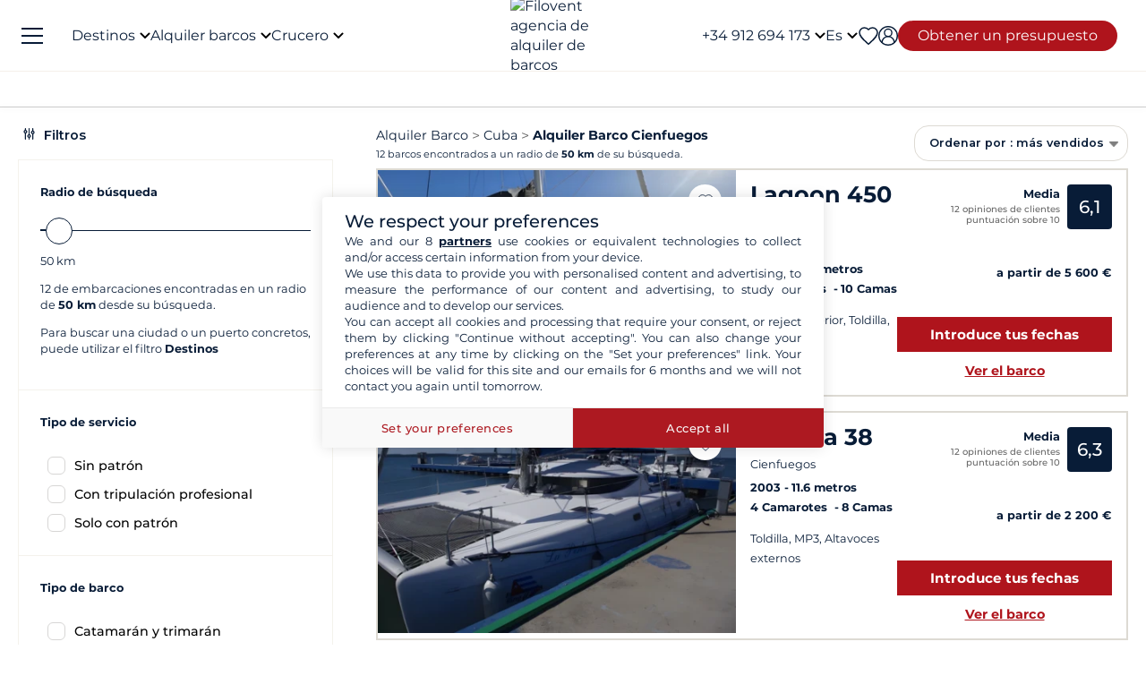

--- FILE ---
content_type: text/html; charset=UTF-8
request_url: https://www.filovent.com/es/alquiler-barco-cuba/cienfuegos.html
body_size: 60957
content:
<!DOCTYPE html><html lang="es"><head><link rel="preconnect" href="https://www.filovent.com"><link rel="preconnect" href="https://www.googletagmanager.com"><link rel="preconnect" href="https://fonts.googleapis.com"><link rel="preconnect" href="https://schema.org","@graph":[{"@type":"TravelAgency","@id":"www.filovent.com"><link rel="preconnect" href="https://www.google.com"><link rel="preconnect" href="https://www.instagram.com"><link rel="preconnect" href="https://www.w3.org"><link rel="preconnect" href="https://es.trustpilot.com"><link rel="preconnect" href="https://schema.org"><link rel="preconnect" href="https://media.filovent.net"><link rel="preconnect" href="https://media.filovent.com"><link rel="preconnect" href="https://www.linkedin.com"><link rel="preconnect" href="https://fr-fr.facebook.com"><link rel="preconnect" href="https://www.youtube.com"><link rel="preconnect" href="https://www.tripadvisor.es"><link rel="preconnect" href="https://laravel-livewire.com"><!-- DOCKER PROD --> <meta charset="utf-8"> <meta name="viewport"        content="width=device-width, initial-scale=1 , maximum-scale=1.0, user-scalable=0"> <meta name="mobile-web-app-capable" content="yes" /> <meta name="csrf-token" content="82W4IupY04QQTAFNkAw4HE8ZSTq4MTKDiqs1SK1z"> <meta name="format-detection" content="telephone=no" /> <meta name="trustedsite-verification" content="a48efac844d09bfdb10e87c7a9267a08" /> <meta name="msvalidate.01" content="90A126BFF6683E0F3A622419D6991E5C" /> <meta name='botify-site-verification' content='aPS8ERk5twD3FqkmBlul9mq73LNXH1Za' /> <link rel="icon" href="https://www.filovent.com/favicon.ico" type="image/x-icon"> <link rel="shortcut icon" href="https://www.filovent.com/favicon.ico" type="image/x-icon"> <link rel="apple-touch-icon" sizes="180x180" href="https://www.filovent.com/apple-touch-icon.png"> <!-- Google Tag Manager --> <script>            (function(w, d, s, l, i) {                w[l] = w[l] || [];                w[l].push({                    'gtm.start': new Date().getTime(),                    event: 'gtm.js'                });                var f = d.getElementsByTagName(s)[0],                    j = d.createElement(s),                    dl = l != 'dataLayer' ? '&l=' + l : '';                j.async = true;                j.defer = true;                j.src =                    'https://www.googletagmanager.com/gtm.js?id=' + i + dl;                f.parentNode.insertBefore(j, f);            })(window, document, 'script', 'dataLayer', 'GTM-5DFVF5');            (function() {                try {                    window.setTimeout(function() {                        dataLayer.push({                            'event': 'afterLoad'                        });                    }, 5000);                } catch (err) {}            })();        </script> <!-- End Google Tag Manager --> <meta name="description" content="Alquiler de barcos en Cienfuegos, disfrute de un crucero inolvidable con Filovent, el especialista en alquiler de barcos con o sin patrón." /> <title>Alquiler de barcos en Cienfuegos con o sin patrón</title> <!-- Styles --> <style >[wire\:loading], [wire\:loading\.delay], [wire\:loading\.inline-block], [wire\:loading\.inline], [wire\:loading\.block], [wire\:loading\.flex], [wire\:loading\.table], [wire\:loading\.grid], [wire\:loading\.inline-flex] {display: none;}[wire\:loading\.delay\.shortest], [wire\:loading\.delay\.shorter], [wire\:loading\.delay\.short], [wire\:loading\.delay\.long], [wire\:loading\.delay\.longer], [wire\:loading\.delay\.longest] {display:none;}[wire\:offline] {display: none;}[wire\:dirty]:not(textarea):not(input):not(select) {display: none;}input:-webkit-autofill, select:-webkit-autofill, textarea:-webkit-autofill {animation-duration: 50000s;animation-name: livewireautofill;}@keyframes livewireautofill { from {} }</style> <link rel="alternate" hreflang="fr" href="https://www.filovent.com/location-bateau-Cuba/location-voilier-Cuba-b-Cienfuegos.html"> <link rel="alternate" hreflang="de" href="https://www.filovent.com/de/boot-mieten/Kuba/Cienfuegos.html"> <link rel="canonical" href="https://www.filovent.com/es/alquiler-barco-cuba/cienfuegos.html"> <link rel="alternate" hreflang="es" href="https://www.filovent.com/es/alquiler-barco-cuba/cienfuegos.html"> <link rel="alternate" hreflang="it" href="https://www.filovent.com/it/noleggio-barche/Cuba/Cienfuegos.html"> <link rel="alternate" hreflang="en-gb" href="https://www.filovent.com/uk/boat-hire/Cuba/Cienfuegos.html"> <link rel="alternate" hreflang="en-us" href="https://www.filovent.com/us/yacht-charter/cuba/cienfuegos.html"> <link href="https://www.filovent.com/front/assets/img/logo.webp" rel="preload" as="image" fetchpriority="high"> <link        href="https://fonts.googleapis.com/css2?family=Montserrat:ital,wght@0,200;0,400;0,500;0,600;0,700;1,200;1,400;1,500;1,600;1,700&display=fallback"        rel="preload" as="font" fetchpriority="high" crossorigin> <link        href="https://fonts.googleapis.com/css2?family=Montserrat:ital,wght@0,200;0,400;0,500;0,600;0,700;1,200;1,400;1,500;1,600;1,700&display=fallback"        rel="stylesheet"> <link src="//dynamic.criteo.com/js/ld/ld.js?a=120955" rel="preload" fetchpriority="low" as="script" > <script  type="text/javascript"            src="//dynamic.criteo.com/js/ld/ld.js?a=120955" async="true"> </script> <script type="application/ld+json">        {"@context":"https://schema.org","@graph":[{"@type":"TravelAgency","@id":"https://www.filovent.com/es#organization","name":"Filovent","alternateName":"Grupo Filovent","slogan":"Especialistas en alquiler de barcos y cruceros desde 1995","url":"https://www.filovent.com/es","logo":{"@type":"ImageObject","url":"https://www.filovent.com/front/assets/img/logo.webp","width":250,"height":100},"image":{"@type":"ImageObject","url":"https://www.filovent.com/storage/Y2NleHpIcjhUdjA5N3FqaWtPMmdwRGxEaTlzWS1tZXRhYUc5dFpTMXRZV2x1TG1wd1p3LmpwZw.jpg","caption":"Filovent – Alquiler de barcos y cruceros"},"priceRange":"€€–€€€","foundingDate":"1995","founder":{"@type":"Person","name":"Philippe Brunet"},"telephone":"+34912694173","email":"info@filovent.com","address":{"@type":"PostalAddress","streetAddress":"8 rue de l'Est","addressLocality":"Boulogne-Billancourt","postalCode":"92100","addressRegion":"Île-de-France","addressCountry":"FR"},"geo":{"@type":"GeoCoordinates","latitude":48.8356,"longitude":2.2411},"hasMap":"https://www.google.com/maps/place/8+Rue+de+l'Est,+92100+Boulogne-Billancourt","contactPoint":[{"@type":"ContactPoint","telephone":"+33170809735","contactType":"Atención al cliente","availableLanguage":["fr","en","it"],"areaServed":"FR"},{"@type":"ContactPoint","email":"info@filovent.com","contactType":"Reservas","availableLanguage":["fr","en","it"]}],"sameAs":["https://www.instagram.com/filovent/","https://www.facebook.com/filovent.fr/","https://www.linkedin.com/company/groupe-filovent"],"description":"Filovent es una agencia de viajes especializada en alquiler de barcos, cruceros por cabina y barcos fluviales (houseboats). Ofrecemos experiencias a medida para todos los niveles, desde la autonomía total hasta las travesías con tripulación todo incluido.","aggregateRating":{"@type":"AggregateRating","ratingValue":"8.6","bestRating":"10","worstRating":"0","ratingCount":183,"reviewCount":183},"knowsAbout":["alquiler de barcos","chárter de catamarán","alquiler de velero","alquiler de lancha","yacht charter","bareboat charter","skippered charter","crewed charter","crucero por cabina","crucero fluvial","vacaciones en houseboat","canal boat / houseboat"],"areaServed":[{"@type":"Place","name":"Egipto"},{"@type":"Place","name":"Croacia"},{"@type":"Place","name":"Grecia"},{"@type":"Place","name":"Italia"},{"@type":"Place","name":"Caribe"},{"@type":"Place","name":"Costa Azul"},{"@type":"Place","name":"Fiordos de Noruega"},{"@type":"Place","name":"Córcega"},{"@type":"Place","name":"España"},{"@type":"Place","name":"Polinesia Francesa"},{"@type":"Place","name":"Canal du Midi"},{"@type":"Place","name":"Seychelles"},{"@type":"Place","name":"Turquía"}],"hasOfferCatalog":{"@type":"OfferCatalog","name":"Nuestros servicios de chárter y cruceros","itemListElement":[{"@type":"Offer","@id":"https://www.filovent.com/es#bareboat","itemOffered":{"@type":"Service","name":"Alquiler de barco sin patrón","serviceType":"Bareboat charter","description":"Tienes las habilidades necesarias para gobernar y navegar: disfruta de autonomía total. Ideal para navegantes con experiencia que gestionan navegación, fondeos y escalas.","provider":{"@id":"https://www.filovent.com/es#organization"}},"priceSpecification":{"@type":"PriceSpecification","priceCurrency":"EUR"}},{"@type":"Offer","@id":"https://www.filovent.com/es#skippered","itemOffered":{"@type":"Service","name":"Alquiler de barco con patrón","serviceType":"Skippered charter","description":"No necesitas conocimientos específicos: un patrón profesional se encarga de la navegación. Sigues siendo el arrendatario y responsable del barco, aprendiendo de su experiencia.","provider":{"@id":"https://www.filovent.com/es#organization"}},"priceSpecification":{"@type":"PriceSpecification","priceCurrency":"EUR"}},{"@type":"Offer","@id":"https://www.filovent.com/es#crewed","itemOffered":{"@type":"Service","name":"Crucero con tripulación","serviceType":"Crewed charter","description":"La versión de lujo: embarcas en un barco en operación comercial, como en un pequeño crucero privado. La tripulación (capitán, azafata, chef) se ocupa de todo. Habitualmente en yates o catamaranes grandes.","provider":{"@id":"https://www.filovent.com/es#organization"}},"priceSpecification":{"@type":"PriceSpecification","priceCurrency":"EUR"}},{"@type":"Offer","@id":"https://www.filovent.com/es#cabin","itemOffered":{"@type":"Service","name":"Crucero por cabina","serviceType":"Cabin cruise","description":"Reserva una cabina a bordo de un barco de alta gama y tamaño humano, compartido con otros viajeros. Tripulación profesional para navegación, cocina y servicio hotelero. Itinerario y actividades planificados.","provider":{"@id":"https://www.filovent.com/es#organization"}},"priceSpecification":{"@type":"PriceSpecification","priceCurrency":"EUR"}},{"@type":"Offer","@id":"https://www.filovent.com/es#houseboat","itemOffered":{"@type":"Service","name":"Alquiler de houseboat","serviceType":"Canal boat / Houseboat","description":"Barcos fluviales sin licencia en canales para descubrir las mejores regiones de Europa — Francia (Canal du Midi, Canal du Vernay), Países Bajos y Alemania.","provider":{"@id":"https://www.filovent.com/es#organization"}},"priceSpecification":{"@type":"PriceSpecification","priceCurrency":"EUR"}}]}}]}        </script> <style>        .sd-cmp-3H8D2{            padding: 25px!important;            gap: 8px!important;        }        .sd-cmp-3nwYC,        .sd-cmp-3nwYC div,        .sd-cmp-3nwYC span        {            display: block!important;            text-align: center!important;        }    </style> <style>            :root {                                    --cl-cta-bg: #af141c;                                    --cl-red-bg: #f00;                                    --cl-blue-bg: #081C37;                                    --cl-gray-bg: #f4f2ec;                                    --cl-cta-font: #af141c;                                    --cl-red-font: #f00;                                    --cl-blue-1-bg: #015aa5;                                    --cl-blue-2-bg: #04abef;                                    --cl-blue-3-bg: #00b8f8;                                    --cl-blue-4-bg: #003366;                                    --cl-blue-5-bg: #1793d7;                                    --cl-blue-6-bg: #081C37;                                    --cl-blue-7-bg: #004ba4;                                    --cl-blue-8-bg: #1e2f97;                                    --cl-blue-9-bg: #081C37;                                    --cl-blue-font: #081C37;                                    --cl-cta-hover: #af141c;                                    --cl-gray-0-bg: #f5f2ed;                                    --cl-gray-1-bg: #dddad3;                                    --cl-gray-2-bg: #e8e6df;                                    --cl-gray-3-bg: #f6f5f3;                                    --cl-gray-4-bg: #f6f4ef;                                    --cl-gray-5-bg: #8590b7;                                    --cl-gray-6-bg: #cccccc;                                    --cl-gray-7-bg: #e0e4e4;                                    --cl-gray-8-bg: #666666;                                    --cl-gray-9-bg: #b1b5af;                                    --cl-gray-font: #f4f2ec;                                    --cl-red-hover: #f00;                                    --cl-black-1-bg: #081C37;                                    --cl-black-2-bg: #081C37;                                    --cl-black-3-bg: #081C37;                                    --cl-blue-hover: #081C37;                                    --cl-cta-border: #af141c;                                    --cl-gray-10-bg: #cecece;                                    --cl-gray-11-bg: #cccccc;                                    --cl-gray-12-bg: #f6f5f5;                                    --cl-gray-13-bg: #dbd9d4;                                    --cl-gray-hover: #f4f2ec;                                    --cl-red-border: #f00;                                    --cl-blue-1-font: #015aa5;                                    --cl-blue-2-font: #04abef;                                    --cl-blue-3-font: #00b8f8;                                    --cl-blue-4-font: #003366;                                    --cl-blue-5-font: #1793d7;                                    --cl-blue-6-font: #081C37;                                    --cl-blue-7-font: #004ba4;                                    --cl-blue-8-font: #1e2f97;                                    --cl-blue-9-font: #081C37;                                    --cl-blue-border: #081C37;                                    --cl-gray-0-font: #f5f2ed;                                    --cl-gray-1-font: #dddad3;                                    --cl-gray-2-font: #e8e6df;                                    --cl-gray-3-font: #f6f5f3;                                    --cl-gray-4-font: #f6f4ef;                                    --cl-gray-5-font: #8590b7;                                    --cl-gray-6-font: #cccccc;                                    --cl-gray-7-font: #e0e4e4;                                    --cl-gray-8-font: #666666;                                    --cl-gray-9-font: #b1b5af;                                    --cl-gray-border: #f4f2ec;                                    --cl-black-1-font: #081C37;                                    --cl-black-2-font: #081C37;                                    --cl-black-3-font: #081C37;                                    --cl-blue-1-hover: #015aa5;                                    --cl-blue-2-hover: #04abef;                                    --cl-blue-3-hover: #00b8f8;                                    --cl-blue-4-hover: #003366;                                    --cl-blue-5-hover: #1793d7;                                    --cl-blue-6-hover: #081C37;                                    --cl-blue-7-hover: #004ba4;                                    --cl-blue-8-hover: #1e2f97;                                    --cl-blue-9-hover: #081C37;                                    --cl-gray-0-hover: #f5f2ed;                                    --cl-gray-1-hover: #dddad3;                                    --cl-gray-10-font: #cecece;                                    --cl-gray-11-font: #cccccc;                                    --cl-gray-12-font: #f6f5f5;                                    --cl-gray-13-font: #dbd9d4;                                    --cl-gray-2-hover: #e8e6df;                                    --cl-gray-3-hover: #f6f5f3;                                    --cl-gray-4-hover: #f6f4ef;                                    --cl-gray-5-hover: #8590b7;                                    --cl-gray-6-hover: #cccccc;                                    --cl-gray-7-hover: #e0e4e4;                                    --cl-gray-8-hover: #666666;                                    --cl-gray-9-hover: #b1b5af;                                    --cl-black-1-hover: #081C37;                                    --cl-black-2-hover: #081C37;                                    --cl-black-3-hover: #081C37;                                    --cl-blue-1-border: #015aa5;                                    --cl-blue-2-border: #04abef;                                    --cl-blue-3-border: #00b8f8;                                    --cl-blue-4-border: #003366;                                    --cl-blue-5-border: #1793d7;                                    --cl-blue-6-border: #081C37;                                    --cl-blue-7-border: #004ba4;                                    --cl-blue-8-border: #1e2f97;                                    --cl-blue-9-border: #081C37;                                    --cl-gray-0-border: #f5f2ed;                                    --cl-gray-1-border: #dddad3;                                    --cl-gray-10-hover: #cecece;                                    --cl-gray-11-hover: #cccccc;                                    --cl-gray-12-hover: #f6f5f5;                                    --cl-gray-13-hover: #dbd9d4;                                    --cl-gray-2-border: #e8e6df;                                    --cl-gray-3-border: #f6f5f3;                                    --cl-gray-4-border: #f6f4ef;                                    --cl-gray-5-border: #8590b7;                                    --cl-gray-6-border: #cccccc;                                    --cl-gray-7-border: #e0e4e4;                                    --cl-gray-8-border: #666666;                                    --cl-gray-9-border: #b1b5af;                                    --cl-black-1-border: #081C37;                                    --cl-black-2-border: #081C37;                                    --cl-black-3-border: #081C37;                                    --cl-filter-show-bg: #f00;                                    --cl-gray-10-border: #cecece;                                    --cl-gray-11-border: #cccccc;                                    --cl-gray-12-border: #f6f5f5;                                    --cl-gray-13-border: #dbd9d4;                                    --cl-menu-footer-bg: #081C37;                                    --cl-filter-show-font: #f00;                                    --cl-footer-social-bg: #081C37;                                    --cl-menu-footer-font: #081C37;                                    --cl-filter-show-hover: #f00;                                    --cl-menu-footer-hover: #081C37;                                    --cl-filter-show-border: #f00;                                    --cl-footer-social-font: #081C37;                                    --cl-menu-footer-border: #081C37;                                    --cl-copyright-footer-bg: #081C37;                                    --cl-footer-social-hover: #081C37;                                    --cl-footer-social-border: #081C37;                                    --cl-copyright-footer-font: #081C37;                                    --cl-copyright-footer-hover: #081C37;                                    --cl-copyright-footer-border: #081C37;                            }    </style> <link rel="stylesheet" href="/front/assets/css/page/base-mobile.css?id=97ce8e0d8e6b17e2d69dd41be276393d"> <link rel="stylesheet" href="/front/assets/css/page/base.css?id=acdcd55abc7df5adf36bfd426f9f6a52"> <script src='/dist/assets/main-Czm3-_bj.js'></script><link rel='stylesheet' href='/dist/assets/main-DTZS0iNt.css' /></head><body x-data="main('es', true, true ,  true )" data-mode="d" > <!-- Google Tag Manager --> <noscript><iframe src="https://www.googletagmanager.com/ns.html?id=GTM-5DFVF5"            height="0" width="0" style="display:none;visibility:hidden"></iframe></noscript> <!-- End Google Tag Manager --> <style>    @media (max-width: 1024px) {        .countdown{            display: none !important;        }    }</style> <header x-data="headerScrollHandler(true)"    :class="{ '!z-1000': hasScrolled }"    class="flv-header-v2"> <div class="flv-header-top"> <div class="menu-burger"> <div class="nav-overlay"></div> <div class="flv-toggle-menu box-border"> <div class="flv-burger-menu-line line1"></div> <div class="flv-burger-menu-line line2"></div> <div class="flv-burger-menu-line line3"></div> </div> <nav class="flv-nav-bar-burger  flv-scroll-smooty "> <div class="flv-logo-burger"> <img                            src="https://www.filovent.com/storage/public/888/logoslogo-6931809695945.webp"                             alt="Filovent agencia de alquiler de barcos"                class="max-w-[110px] sm:max-w-[140px]"> </div> <ul class="px-0 pt-15 pb-2"> <li class="nav-li-item-burger"> <a href="https://www.filovent.com/es/destinos" class="nav-link-burger hover:underline">                        Destinos                    </a> </li> <li class="nav-li-item-burger"> <a href="https://www.filovent.com/es/landing/todos-nuestros-barcos" class="nav-link-burger hover:underline">Alquiler barcos</a> </li> <li class="nav-li-item-burger"> <a href="https://www.filovent.com/es/crucero"                        class="nav-link-burger hover:underline">Crucero</a> </li> <li class="nav-li-item-burger"> <a href="https://www.filovent.com/es/magazine"                        class="nav-link-burger hover:underline">Magazine</a> </li> <li class="nav-li-item-burger"> <a href="https://www.filovent.com/es/folletos"                    class="nav-link-burger hover:underline">Folletos</a> </li> <li class="nav-li-item-burger"> <a href="https://www.filovent.com/es/magazine/tags/itinerarios" class="nav-link-burger hover:underline">Itinerarios</a> </li> <li class="nav-li-item-burger"> <a href="https://www.filovent.com/es/flota.html"                    class="nav-link-burger hover:underline">Todos los fabricantes</a> </li> <li class="nav-li-item-burger"> <a href="https://www.filovent.com/es/quienes-somos"                    class="nav-link-burger hover:underline">¿Quiénes somos?</a> </li> <li class="nav-li-item-burger"> <a href="https://www.filovent.com/es/front/contacts"                    class="nav-link-burger hover:underline">Contacto</a> </li> </ul> <ul class="pt-2 border-t border-[#F5F0EA]"> <div wire:id="sWcUba57PwbzM3YbWptb" wire:initial-data="{&quot;fingerprint&quot;:{&quot;id&quot;:&quot;sWcUba57PwbzM3YbWptb&quot;,&quot;name&quot;:&quot;auth.v2.burger-connection&quot;,&quot;locale&quot;:&quot;es&quot;,&quot;path&quot;:&quot;es\/alquiler-barco-cuba\/cienfuegos.html&quot;,&quot;method&quot;:&quot;GET&quot;,&quot;v&quot;:&quot;acj&quot;},&quot;effects&quot;:{&quot;listeners&quot;:[&quot;auth_refresh&quot;]},&quot;serverMemo&quot;:{&quot;children&quot;:[],&quot;errors&quot;:[],&quot;htmlHash&quot;:&quot;478e29d6&quot;,&quot;data&quot;:{&quot;isCustomer&quot;:false,&quot;isGuest&quot;:false,&quot;isBroker&quot;:false,&quot;locale&quot;:&quot;es&quot;,&quot;isModClient&quot;:false},&quot;dataMeta&quot;:[],&quot;checksum&quot;:&quot;7c499d094bba5fb8bb29c59e3e9ee04cf5fbe1b163e84b04632c8f02859812da&quot;}}" class=""> <li class="px-5 py-1" > <a wire:click="$emit('open_login')" class="nav-link-burger hover:underline">Mi cuenta</a> </li> </div><!-- Livewire Component wire-end:sWcUba57PwbzM3YbWptb --> </ul> <ul> <li class="nav-li-item-burger"> <a @click="emitEvent('show_wish_list')" class="nav-link-burger hover:underline">                    Mis favoritos                </a> </li> <li class="nav-li-item-burger"> <a href="https://www.filovent.com/es/informaciones-legales"                    class="nav-link-burger hover:underline">Información legal</a> </li> <li class="nav-li-item-burger"> <a href="https://www.filovent.com/es/condiciones-generales"                    class="nav-link-burger hover:underline">Condiciones generales - Alquiler barcos</a> </li> <li class="nav-li-item-burger"> <a href="https://www.filovent.com/es/condiciones-generales-crucero-camarote"                    class="nav-link-burger hover:underline">Condiciones generales - Crucero</a> </li> <li class="nav-li-item-burger visible xl:hidden"> <a @click="emitEvent('show_main_contact_form')"                    class="nav-link-burger hover:underline">Nuestros expertos le asesorarán</a> </li> <li class="nav-li-item-burger visible xl:hidden" class="nav-link-burger hover:underline"> <a class="flex nav-link-burger hover:underline" @click="emitEvent('show_locale_modal')"> <img width="20" height="18"                            src="https://www.filovent.com/front/assets/img/flags/es.png" alt="icon-flag"                            loading="lazy"> <span class="pl-2"> Español</span> </a> </li> </ul> </nav> <div> <div wire:id="PEnjaySjcLM7HW64wCRj" wire:initial-data="{&quot;fingerprint&quot;:{&quot;id&quot;:&quot;PEnjaySjcLM7HW64wCRj&quot;,&quot;name&quot;:&quot;front.v2.locale-modal&quot;,&quot;locale&quot;:&quot;es&quot;,&quot;path&quot;:&quot;es\/alquiler-barco-cuba\/cienfuegos.html&quot;,&quot;method&quot;:&quot;GET&quot;,&quot;v&quot;:&quot;acj&quot;},&quot;effects&quot;:{&quot;listeners&quot;:[&quot;show_locale_modal&quot;,&quot;close_locale_modal&quot;]},&quot;serverMemo&quot;:{&quot;children&quot;:[],&quot;errors&quot;:[],&quot;htmlHash&quot;:&quot;de22a140&quot;,&quot;data&quot;:{&quot;pageRoutes&quot;:[{&quot;key&quot;:&quot;es&quot;,&quot;url&quot;:&quot;https:\/\/www.filovent.com\/es\/alquiler-barco-cuba\/cienfuegos.html&quot;},{&quot;key&quot;:&quot;de&quot;,&quot;url&quot;:&quot;https:\/\/www.filovent.com\/de\/boot-mieten\/Kuba\/Cienfuegos.html&quot;},{&quot;key&quot;:&quot;uk&quot;,&quot;url&quot;:&quot;https:\/\/www.filovent.com\/uk\/boat-hire\/Cuba\/Cienfuegos.html&quot;},{&quot;key&quot;:&quot;us&quot;,&quot;url&quot;:&quot;https:\/\/www.filovent.com\/us\/yacht-charter\/cuba\/cienfuegos.html&quot;},{&quot;key&quot;:&quot;fr&quot;,&quot;url&quot;:&quot;https:\/\/www.filovent.com\/location-bateau-Cuba\/location-voilier-Cuba-b-Cienfuegos.html&quot;},{&quot;key&quot;:&quot;it&quot;,&quot;url&quot;:&quot;https:\/\/www.filovent.com\/it\/noleggio-barche\/Cuba\/Cienfuegos.html&quot;}],&quot;open&quot;:false,&quot;nested&quot;:false},&quot;dataMeta&quot;:{&quot;collections&quot;:[&quot;pageRoutes&quot;]},&quot;checksum&quot;:&quot;b0162582a5afe1d3c15c2b5c08cf97aefd7a40c96328538aa7d127648e3e1b2f&quot;}}"class="flv-modal"x-data="toolsModal(window.Livewire.find('PEnjaySjcLM7HW64wCRj').entangle('open'))"x-bind="dialogue"> <div class="flv-modal-body locale-modal-body" id="flv-modal-body"> <span class="icon-close iconeClose" @click="closeModalLocale()"> <svg  class="code-color iconeClose" width="20px" height="20px" xmlns="http://www.w3.org/2000/svg" version="1.0" preserveAspectRatio="xMidYMid meet" viewBox="0 0 28.98 28"> <g transform="translate(0.000000,28.000000) scale(0.100000,-0.100000)"> <path            d="M0 267 c0 -8 27 -39 59 -70 l60 -57 -60 -57 c-57 -54 -73 -83 -46 -83 7 0 37 25 67 55 30 30 59 55 65 55 6 0 35 -25 65 -55 30 -30 60 -55 67 -55 27 0 11 29 -46 83 l-60 57 60 57 c57 54 73 83 46 83 -7 0 -37 -25 -67 -55 -30 -30 -59 -55 -65 -55 -6 0 -35 25 -65 55 -54 54 -80 68 -80 42z" /> </g></svg> </span> <div class="flv-modal-content wish"> <a href="https://www.filovent.com/es/alquiler-barco-cuba/cienfuegos.html" class="flex mb-3 hover:underline last:mb-0"> <img height="16" width="16"                    src="https://www.filovent.com/front/assets/img/flags/es.png"                    loading="lazy"> <span class="text-sm ml-2 text-blue-font">                    Español                </span> </a> <a href="https://www.filovent.com/de/boot-mieten/Kuba/Cienfuegos.html" class="flex mb-3 hover:underline last:mb-0"> <img height="16" width="16"                    src="https://www.filovent.com/front/assets/img/flags/de.png"                    loading="lazy"> <span class="text-sm ml-2 text-blue-font">                    Deutsch                </span> </a> <a href="https://www.filovent.com/uk/boat-hire/Cuba/Cienfuegos.html" class="flex mb-3 hover:underline last:mb-0"> <img height="16" width="16"                    src="https://www.filovent.com/front/assets/img/flags/uk.png"                    loading="lazy"> <span class="text-sm ml-2 text-blue-font">                    English (UK)                </span> </a> <a href="https://www.filovent.com/us/yacht-charter/cuba/cienfuegos.html" class="flex mb-3 hover:underline last:mb-0"> <img height="16" width="16"                    src="https://www.filovent.com/front/assets/img/flags/us.png"                    loading="lazy"> <span class="text-sm ml-2 text-blue-font">                    English (US)                </span> </a> <a href="https://www.filovent.com/location-bateau-Cuba/location-voilier-Cuba-b-Cienfuegos.html" class="flex mb-3 hover:underline last:mb-0"> <img height="16" width="16"                    src="https://www.filovent.com/front/assets/img/flags/fr.png"                    loading="lazy"> <span class="text-sm ml-2 text-blue-font">                    Français                </span> </a> <a href="https://www.filovent.com/it/noleggio-barche/Cuba/Cienfuegos.html" class="flex mb-3 hover:underline last:mb-0"> <img height="16" width="16"                    src="https://www.filovent.com/front/assets/img/flags/it.png"                    loading="lazy"> <span class="text-sm ml-2 text-blue-font">                    Italiano                </span> </a> </div> </div></div><!-- Livewire Component wire-end:PEnjaySjcLM7HW64wCRj --></div></div> <!--Logo--> <a class="flv-logo-header" href="https://www.filovent.com/es"> <img                                src="https://www.filovent.com/storage/public/888/logoslogo-6931809695945.webp"                alt="Filovent agencia de alquiler de barcos"                width="140"                height="35"                class="max-w-[110px] sm:max-w-[140px]"                > </a> <nav class="flex justify-between flex-1"> <!--LEFT MENU--> <ul class="flv-menu-header-ul menu-left"> <li class="hidden xl:block"> <div> <span class="flv-nav-link-custom" toggle-tab-menu>        Destinos        <svg class="transition-transform duration-200 transform" style="margin-left: 5px;"     width="12"     height="12"    viewBox="6 10 12 7" fill="#000" xmlns="http://www.w3.org/2000/svg"> <path d="M15.8805 10.2901L12.0005 14.1701L8.12047 10.2901C7.73047 9.90006 7.10047 9.90006 6.71047 10.2901C6.32047 10.6801 6.32047 11.3101 6.71047 11.7001L11.3005 16.2901C11.6905 16.6801 12.3205 16.6801 12.7105 16.2901L17.3005 11.7001C17.6905 11.3101 17.6905 10.6801 17.3005 10.2901C16.9105 9.91006 16.2705 9.90006 15.8805 10.2901Z"></path></svg> </span> <div class="flv-dropdown-section hidden"> <div class="flv-dropdown-content  h-[90vh]"> <div class="flex"> <div class="flex-col w-1/6 min-w-[250px] min-h-[760px] bg-[#fbfbfb]"> <button class="flv-tab-link active" toggle-tab-content data-id="tab1"> <span>Alquiler de barcos<br /> <span class="font-normal italic">Con o sin patrón</span> </span> </button> <button class="flv-tab-link" toggle-tab-content data-id="tab2"><span>Crucero en camarote</span> </button> <button class="flv-tab-link" toggle-tab-content data-id="tab3"><span>Alquiler de barcos fluviales<br /> <span class="font-normal italic">Sin licencia</span> </span> </button> </div> <div class="flex-col w-5/6 px-5"> <div id="tab1" class="tab-content-item active  flv-scroll-smooty max-h-[600px]"> <div class="columns-5 gap-4"> <div class="mb-3"> <span class="list-subtitle">Caribe</span> <ul class="list-group"> <li> <a href="https://www.filovent.com/es/alquiler-barco/anguila.html"                                            class="list-item">                                            Anguila                                        </a> </li> <li> <a href="https://www.filovent.com/es/alquiler-barco/antigua.html"                                            class="list-item">                                            Antigua                                        </a> </li> <li> <a href="https://www.filovent.com/es/alquiler-barco/barbados.html"                                            class="list-item">                                            Barbados                                        </a> </li> <li> <a href="https://www.filovent.com/es/alquiler-barco/belice.html"                                            class="list-item">                                            Belice                                        </a> </li> <li> <a href="https://www.filovent.com/es/alquiler-barco/colombia.html"                                            class="list-item">                                            Colombia                                        </a> </li> <li> <a href="https://www.filovent.com/es/alquiler-barco/cuba.html"                                            class="list-item">                                            Cuba                                        </a> </li> <li> <a href="https://www.filovent.com/es/alquiler-barco/dominica.html"                                            class="list-item">                                            Dominica                                        </a> </li> <li> <a href="https://www.filovent.com/es/alquiler-barco/granada.html"                                            class="list-item">                                            Granada                                        </a> </li> <li> <a href="https://www.filovent.com/es/alquiler-barco/granadinas.html"                                            class="list-item">                                            Granadinas                                        </a> </li> <li> <a href="https://www.filovent.com/es/alquiler-barco/guadalupe.html"                                            class="list-item">                                            Guadalupe                                        </a> </li> <li> <a href="https://www.filovent.com/es/alquiler-barco/isla-de-san-martin.html"                                            class="list-item">                                            Isla de San Martín                                        </a> </li> <li> <a href="https://www.filovent.com/es/alquiler-barco/islas-virgenes-britanicas.html"                                            class="list-item">                                            Islas Vírgenes Británicas                                        </a> </li> <li> <a href="https://www.filovent.com/es/alquiler-barco/jamaica.html"                                            class="list-item">                                            Jamaica                                        </a> </li> <li> <a href="https://www.filovent.com/es/alquiler-barco/las-bahamas.html"                                            class="list-item">                                            Las Bahamas                                        </a> </li> <li> <a href="https://www.filovent.com/es/alquiler-barco/martinica.html"                                            class="list-item">                                            Martinica                                        </a> </li> <li> <a href="https://www.filovent.com/es/alquiler-barco/panama.html"                                            class="list-item">                                            Panamá                                        </a> </li> <li> <a href="https://www.filovent.com/es/alquiler-barco/puerto-rico.html"                                            class="list-item">                                            Puerto Rico                                        </a> </li> <li> <a href="https://www.filovent.com/es/alquiler-barco/republica-dominicana.html"                                            class="list-item">                                            República Dominicana                                        </a> </li> <li> <a href="https://www.filovent.com/es/alquiler-barco/san-bartolome.html"                                            class="list-item">                                            San Bartolomé                                        </a> </li> <li> <a href="https://www.filovent.com/es/alquiler-barco/san-cristobal.html"                                            class="list-item">                                            San Cristóbal                                        </a> </li> <li> <a href="https://www.filovent.com/es/alquiler-barco/santa-lucia.html"                                            class="list-item">                                            Santa Lucía                                        </a> </li> <li> <a href="https://www.filovent.com/es/alquiler-barco/venezuela.html"                                            class="list-item">                                            Venezuela                                        </a> </li> </ul> </div> <div class="mb-3"> <span class="list-subtitle">Mar Báltico</span> <ul class="list-group"> <li> <a href="https://www.filovent.com/es/alquiler-barco/alemania.html"                                            class="list-item">                                            Alemania                                        </a> </li> <li> <a href="https://www.filovent.com/es/alquiler-barco/dinamarca.html"                                            class="list-item">                                            Dinamarca                                        </a> </li> <li> <a href="https://www.filovent.com/es/alquiler-barco/estonia.html"                                            class="list-item">                                            Estonia                                        </a> </li> <li> <a href="https://www.filovent.com/es/alquiler-barco/finlandia.html"                                            class="list-item">                                            Finlandia                                        </a> </li> <li> <a href="https://www.filovent.com/es/alquiler-barco/lituania.html"                                            class="list-item">                                            Lituania                                        </a> </li> <li> <a href="https://www.filovent.com/es/alquiler-barco/polonia.html"                                            class="list-item">                                            Polonia                                        </a> </li> <li> <a href="https://www.filovent.com/es/alquiler-barco/rusia.html"                                            class="list-item">                                            Rusia                                        </a> </li> <li> <a href="https://www.filovent.com/es/alquiler-barco/suecia.html"                                            class="list-item">                                            Suecia                                        </a> </li> </ul> </div> <div class="mb-3"> <span class="list-subtitle">Mar Mediterráneo</span> <ul class="list-group"> <li> <a href="https://www.filovent.com/es/alquiler-barco/chipre.html"                                            class="list-item">                                            Chipre                                        </a> </li> <li> <a href="https://www.filovent.com/es/alquiler-barco/costa-mediterranea-de-francia.html"                                            class="list-item">                                            Costa mediterránea de Francia                                        </a> </li> <li> <a href="https://www.filovent.com/es/alquiler-barco/croacia.html"                                            class="list-item">                                            Croacia                                        </a> </li> <li> <a href="https://www.filovent.com/es/alquiler-barco/corcega.html"                                            class="list-item">                                            Córcega                                        </a> </li> <li> <a href="https://www.filovent.com/es/alquiler-barco/eslovenia.html"                                            class="list-item">                                            Eslovenia                                        </a> </li> <li> <a href="https://www.filovent.com/es/alquiler-barco/espana.html"                                            class="list-item">                                            España                                        </a> </li> <li> <a href="https://www.filovent.com/es/alquiler-barco/grecia.html"                                            class="list-item">                                            Grecia                                        </a> </li> <li> <a href="https://www.filovent.com/es/alquiler-barco/italia.html"                                            class="list-item">                                            Italia                                        </a> </li> <li> <a href="https://www.filovent.com/es/alquiler-barco/malta.html"                                            class="list-item">                                            Malta                                        </a> </li> <li> <a href="https://www.filovent.com/es/alquiler-barco/montenegro.html"                                            class="list-item">                                            Montenegro                                        </a> </li> <li> <a href="https://www.filovent.com/es/alquiler-barco/turquia.html"                                            class="list-item">                                            Turquía                                        </a> </li> </ul> </div> <div class="mb-3"> <span class="list-subtitle">Mar Rojo</span> <ul class="list-group"> <li> <a href="https://www.filovent.com/es/alquiler-barco/egipto.html"                                            class="list-item">                                            Egipto                                        </a> </li> </ul> </div> <div class="mb-3"> <span class="list-subtitle">Océano Atlántico</span> <ul class="list-group"> <li> <a href="https://www.filovent.com/es/alquiler-barco/brasil.html"                                            class="list-item">                                            Brasil                                        </a> </li> <li> <a href="https://www.filovent.com/es/alquiler-barco/belgica.html"                                            class="list-item">                                            Bélgica                                        </a> </li> <li> <a href="https://www.filovent.com/es/alquiler-barco/cabo-verde.html"                                            class="list-item">                                            Cabo Verde                                        </a> </li> <li> <a href="https://www.filovent.com/es/alquiler-barco/canada.html"                                            class="list-item">                                            Canadá                                        </a> </li> <li> <a href="https://www.filovent.com/es/alquiler-barco/el-canal-de-la-mancha-francia.html"                                            class="list-item">                                            El canal de la Mancha (Francia)                                        </a> </li> <li> <a href="https://www.filovent.com/es/alquiler-barco/escocia.html"                                            class="list-item">                                            Escocia                                        </a> </li> <li> <a href="https://www.filovent.com/es/alquiler-barco/estados-unidos.html"                                            class="list-item">                                            Estados Unidos                                        </a> </li> <li> <a href="https://www.filovent.com/es/alquiler-barco/inglaterra.html"                                            class="list-item">                                            Inglaterra                                        </a> </li> <li> <a href="https://www.filovent.com/es/alquiler-barco/irlanda.html"                                            class="list-item">                                            Irlanda                                        </a> </li> <li> <a href="https://www.filovent.com/es/alquiler-barco/islandia.html"                                            class="list-item">                                            Islandia                                        </a> </li> <li> <a href="https://www.filovent.com/es/alquiler-barco/islas-azores.html"                                            class="list-item">                                            Islas Azores                                        </a> </li> <li> <a href="https://www.filovent.com/es/alquiler-barco/islas-canarias.html"                                            class="list-item">                                            Islas Canarias                                        </a> </li> <li> <a href="https://www.filovent.com/es/alquiler-barco/la-costa-atlantica-de-francia.html"                                            class="list-item">                                            La costa atlántica de Francia                                        </a> </li> <li> <a href="https://www.filovent.com/es/alquiler-barco/madeira.html"                                            class="list-item">                                            Madeira                                        </a> </li> <li> <a href="https://www.filovent.com/es/alquiler-barco/noruega.html"                                            class="list-item">                                            Noruega                                        </a> </li> <li> <a href="https://www.filovent.com/es/alquiler-barco/paises-bajos.html"                                            class="list-item">                                            Países Bajos                                        </a> </li> <li> <a href="https://www.filovent.com/es/alquiler-barco/portugal.html"                                            class="list-item">                                            Portugal                                        </a> </li> </ul> </div> <div class="mb-3"> <span class="list-subtitle">Océano Pacífico</span> <ul class="list-group"> <li> <a href="https://www.filovent.com/es/alquiler-barco/australia.html"                                            class="list-item">                                            Australia                                        </a> </li> <li> <a href="https://www.filovent.com/es/alquiler-barco/china.html"                                            class="list-item">                                            China                                        </a> </li> <li> <a href="https://www.filovent.com/es/alquiler-barco/filipinas.html"                                            class="list-item">                                            Filipinas                                        </a> </li> <li> <a href="https://www.filovent.com/es/alquiler-barco/fiyi.html"                                            class="list-item">                                            Fiyi                                        </a> </li> <li> <a href="https://www.filovent.com/es/alquiler-barco/mexico.html"                                            class="list-item">                                            México                                        </a> </li> <li> <a href="https://www.filovent.com/es/alquiler-barco/nueva-caledonia.html"                                            class="list-item">                                            Nueva Caledonia                                        </a> </li> <li> <a href="https://www.filovent.com/es/alquiler-barco/nueva-zelanda.html"                                            class="list-item">                                            Nueva Zelanda                                        </a> </li> <li> <a href="https://www.filovent.com/es/alquiler-barco/polinesia-francesa.html"                                            class="list-item">                                            Polinesia Francesa                                        </a> </li> </ul> </div> <div class="mb-3"> <span class="list-subtitle">Océano Índico</span> <ul class="list-group"> <li> <a href="https://www.filovent.com/es/alquiler-barco/birmania.html"                                            class="list-item">                                            Birmania                                        </a> </li> <li> <a href="https://www.filovent.com/es/alquiler-barco/indonesia.html"                                            class="list-item">                                            Indonesia                                        </a> </li> <li> <a href="https://www.filovent.com/es/alquiler-barco/isla-mauricio.html"                                            class="list-item">                                            Isla Mauricio                                        </a> </li> <li> <a href="https://www.filovent.com/es/alquiler-barco/las-maldivas.html"                                            class="list-item">                                            Las Maldivas                                        </a> </li> <li> <a href="https://www.filovent.com/es/alquiler-barco/madagascar.html"                                            class="list-item">                                            Madagascar                                        </a> </li> <li> <a href="https://www.filovent.com/es/alquiler-barco/malasia.html"                                            class="list-item">                                            Malasia                                        </a> </li> <li> <a href="https://www.filovent.com/es/alquiler-barco/seychelles.html"                                            class="list-item">                                            Seychelles                                        </a> </li> <li> <a href="https://www.filovent.com/es/alquiler-barco/singapur.html"                                            class="list-item">                                            Singapur                                        </a> </li> <li> <a href="https://www.filovent.com/es/alquiler-barco/sri-lanka.html"                                            class="list-item">                                            Sri Lanka                                        </a> </li> <li> <a href="https://www.filovent.com/es/alquiler-barco/tailandia.html"                                            class="list-item">                                            Tailandia                                        </a> </li> <li> <a href="https://www.filovent.com/es/alquiler-barco/tanzania.html"                                            class="list-item">                                            Tanzania                                        </a> </li> </ul> </div> </div> </div> <div id="tab2" class="tab-content-item hidden  flv-scroll-smooty max-h-[600px]"> <div class="flex"> <div class="columns-4 min-w-[81%]"> <div class="mb-2"> <a class="list-subtitle"                                         @click="gotoWithTarget('aHR0cHM6Ly93d3cuZmlsb3ZlbnQuY29tL2VzL3NlYXJjaD9vY2Vhbj0xMjkmc3RhcnQ9MDUtMjAyNiZxdWVyeT1BbSVDMyVBOXJpY2ElMjBkZWwlMjBOb3J0ZSZhY3RpdmVUYWI9NA==')" >                                        América del Norte</a> <ul class="list-group"> <li> <a                                                 href="https://www.filovent.com/es/crucero/alaska"  class="list-item">                                                Alaska                                                                                            </a> </li> <li> <a                                                 href="https://www.filovent.com/es/crucero/canada"  class="list-item">                                                Canadá                                                                                            </a> </li> <li> <a                                                 @click="gotoWithTarget('aHR0cHM6Ly93d3cuZmlsb3ZlbnQuY29tL2VzL3NlYXJjaD9vY2Vhbj0xMjkmcmVnaW9uPTIzMiZzdGFydD0wNS0yMDI2JnF1ZXJ5PUVzdGFkb3MlMjBVbmlkb3MlMjBkZSUyMEFtJUMzJUE5cmljYSZhY3RpdmVUYWI9NA==')"  class="list-item">                                                Estados Unidos de América                                                                                            </a> </li> </ul> </div> <div class="mb-2"> <a class="list-subtitle"                                         @click="gotoWithTarget('aHR0cHM6Ly93d3cuZmlsb3ZlbnQuY29tL2VzL3NlYXJjaD9vY2Vhbj0xOSZzdGFydD0wMi0yMDI2JnF1ZXJ5PUFtJUMzJUE5cmljYSUyMGRlbCUyMFN1ciZhY3RpdmVUYWI9NA==')" >                                        América del Sur</a> <ul class="list-group"> <li> <a                                                 href="https://www.filovent.com/es/crucero/amazonas"  class="list-item">                                                Amazonas                                                                                            </a> </li> <li> <a                                                 href="https://www.filovent.com/es/crucero/argentina"  class="list-item">                                                Argentina                                                                                            </a> </li> <li> <a                                                 @click="gotoWithTarget('aHR0cHM6Ly93d3cuZmlsb3ZlbnQuY29tL2VzL3NlYXJjaD9vY2Vhbj0xOSZyZWdpb249MzMmc3RhcnQ9MDctMjAyNiZxdWVyeT1CcmFzaWwmYWN0aXZlVGFiPTQ=')"  class="list-item">                                                Brasil                                                                                            </a> </li> <li> <a                                                 href="https://www.filovent.com/es/crucero/chile"  class="list-item">                                                Chile                                                                                            </a> </li> <li> <a                                                 href="https://www.filovent.com/es/crucero/colombia"  class="list-item">                                                Colombia                                                                                            </a> </li> <li> <a                                                 href="https://www.filovent.com/es/crucero/ecuador"  class="list-item">                                                Ecuador                                                                                            </a> </li> <li> <a                                                 href="https://www.filovent.com/es/crucero/ecuador/islas-galapagos"  class="list-item">                                                Islas Galápagos                                                                                            </a> </li> <li> <a                                                 href="https://www.filovent.com/es/crucero/panama/san-blas"  class="list-item">                                                Islas San Blas                                                                                            </a> </li> <li> <a                                                 href="https://www.filovent.com/es/crucero/panama"  class="list-item">                                                Panamá                                                                                            </a> </li> <li> <a                                                 href="https://www.filovent.com/es/crucero/patagonia"  class="list-item">                                                Patagonia                                                                                            </a> </li> <li> <a                                                 href="https://www.filovent.com/es/crucero/peru"  class="list-item">                                                Perú                                                                                            </a> </li> </ul> </div> <div class="mb-2"> <a class="list-subtitle"  href="https://www.filovent.com/es/crucero/asia"                                        >                                        Asia</a> <ul class="list-group"> <li> <a                                                 @click="gotoWithTarget('aHR0cHM6Ly93d3cuZmlsb3ZlbnQuY29tL2VzL3NlYXJjaD96b25lPTgmc3RhcnQ9MDItMjAyNiZxdWVyeT1CYWglQzMlQURhJTIwZGUlMjBIYWxvbmcmYWN0aXZlVGFiPTQ=')"  class="list-item">                                                Bahía de Halong                                                                                            </a> </li> <li> <a                                                 href="https://www.filovent.com/es/crucero/bali/bali"  class="list-item">                                                Bali                                                                                            </a> </li> <li> <a                                                 href="https://www.filovent.com/es/crucero/camboya"  class="list-item">                                                Camboya                                                                                            </a> </li> <li> <a                                                 href="https://www.filovent.com/es/crucero/bali"  class="list-item">                                                Indonesia                                                                                            </a> </li> <li> <a                                                 @click="gotoWithTarget('aHR0cHM6Ly93d3cuZmlsb3ZlbnQuY29tL2VzL3NlYXJjaD96b25lPTMwJnN0YXJ0PTAyLTIwMjYmcXVlcnk9S29tb2RvJmFjdGl2ZVRhYj00')"  class="list-item">                                                Komodo                                                                                            </a> </li> <li> <a                                                 href="https://www.filovent.com/es/crucero/laos"  class="list-item">                                                Laos                                                                                            </a> </li> <li> <a                                                 @click="gotoWithTarget('aHR0cHM6Ly93d3cuZmlsb3ZlbnQuY29tL2VzL3NlYXJjaD96b25lPTMxJnN0YXJ0PTAyLTIwMjYmcXVlcnk9UmFqYSUyMEFtcGF0JTIwJTI4aXNsYXMlMjkmYWN0aXZlVGFiPTQ=')"  class="list-item">                                                Raja Ampat (islas)                                                                                            </a> </li> <li> <a                                                 href="https://www.filovent.com/es/crucero/tailandia"  class="list-item">                                                Tailandia                                                                                            </a> </li> <li> <a                                                 href="https://www.filovent.com/es/crucero/vietnam"  class="list-item">                                                Vietnam                                                                                            </a> </li> </ul> </div> <div class="mb-2"> <a class="list-subtitle"  href="https://www.filovent.com/es/crucero/caribe"                                        >                                        Caribe</a> <ul class="list-group"> <li> <a                                                 @click="gotoWithTarget('aHR0cHM6Ly93d3cuZmlsb3ZlbnQuY29tL2VzL3NlYXJjaD9vY2Vhbj01JnJlZ2lvbj0xMSZzdGFydD0wMi0yMDI2JnF1ZXJ5PUFudGlndWEmYWN0aXZlVGFiPTQ=')"  class="list-item">                                                Antigua                                                                                            </a> </li> <li> <a                                                 href="https://www.filovent.com/es/crucero/bahamas"  class="list-item">                                                Bahamas                                                                                            </a> </li> <li> <a                                                 @click="gotoWithTarget('aHR0cHM6Ly93d3cuZmlsb3ZlbnQuY29tL2VzL3NlYXJjaD9vY2Vhbj01JnJlZ2lvbj0yNCZzdGFydD0wMi0yMDI2JnF1ZXJ5PUJhcmJhZG9zJmFjdGl2ZVRhYj00')"  class="list-item">                                                Barbados                                                                                            </a> </li> <li> <a                                                 @click="gotoWithTarget('aHR0cHM6Ly93d3cuZmlsb3ZlbnQuY29tL2VzL2NydWNlcm8vY29sb21iaWE=')"  class="list-item">                                                Colombia                                                                                            </a> </li> <li> <a                                                 @click="gotoWithTarget('aHR0cHM6Ly93d3cuZmlsb3ZlbnQuY29tL2VzL3NlYXJjaD9vY2Vhbj01JnJlZ2lvbj01NiZzdGFydD0wMi0yMDI2JnF1ZXJ5PURvbWluaWNhJmFjdGl2ZVRhYj00')"  class="list-item">                                                Dominica                                                                                            </a> </li> <li> <a                                                 @click="gotoWithTarget('aHR0cHM6Ly93d3cuZmlsb3ZlbnQuY29tL2VzL3NlYXJjaD9vY2Vhbj01JnJlZ2lvbj03MSZzdGFydD0wMi0yMDI2JnF1ZXJ5PUdyYW5hZGEmYWN0aXZlVGFiPTQ=')"  class="list-item">                                                Granada                                                                                            </a> </li> <li> <a                                                 href="https://www.filovent.com/es/crucero/granadinas"  class="list-item">                                                Granadinas y San Vicente                                                                                            </a> </li> <li> <a                                                 href="https://www.filovent.com/es/crucero/guadalupe"  class="list-item">                                                Guadalupe                                                                                            </a> </li> <li> <a                                                 href="https://www.filovent.com/es/crucero/islas-virgenes-britanicas"  class="list-item">                                                Islas Vírgenes Británicas                                                                                            </a> </li> <li> <a                                                 href="https://www.filovent.com/es/crucero/martinica"  class="list-item">                                                Martinica                                                                                            </a> </li> <li> <a                                                 href="https://www.filovent.com/es/crucero/san-bartolome"  class="list-item">                                                San Bartolomé                                                                                            </a> </li> <li> <a                                                 href="https://www.filovent.com/es/crucero/san_Martin"  class="list-item">                                                San Martín                                                                                            </a> </li> </ul> </div> <div class="mb-2"> <a class="list-subtitle"                                         @click="gotoWithTarget('aHR0cHM6Ly93d3cuZmlsb3ZlbnQuY29tL2VzL3NlYXJjaD9vY2Vhbj0xNDMmc3RhcnQ9MDItMjAyNiZxdWVyeT1FdXJvcGEmYWN0aXZlVGFiPTQ=')" >                                        Europa</a> <ul class="list-group"> <li> <a                                                 href="https://www.filovent.com/es/crucero/albania"  class="list-item">                                                Albania                                                                                            </a> </li> <li> <a                                                 href="https://www.filovent.com/es/crucero/alemania"  class="list-item">                                                Alemania                                                                                            </a> </li> <li> <a                                                 href="https://www.filovent.com/es/crucero/espana/andalucia"  class="list-item">                                                Andalucía                                                                                            </a> </li> <li> <a                                                 href="https://www.filovent.com/es/crucero/austria"  class="list-item">                                                Austria                                                                                            </a> </li> <li> <a                                                 @click="gotoWithTarget('aHR0cHM6Ly93d3cuZmlsb3ZlbnQuY29tL2VzL2NydWNlcm8vYnVsZ2FyaWE=')"  class="list-item">                                                Bulgaria                                                                                            </a> </li> <li> <a                                                 href="https://www.filovent.com/es/crucero/belgica"  class="list-item">                                                Bélgica                                                                                            </a> </li> <li> <a                                                 href="https://www.filovent.com/es/crucero/croacia"  class="list-item">                                                Croacia                                                                                            </a> </li> <li> <a                                                 href="https://www.filovent.com/es/crucero/corcega"  class="list-item">                                                Córcega                                                                                            </a> </li> <li> <a                                                 href="https://www.filovent.com/es/crucero/dinamarca"  class="list-item">                                                Dinamarca                                                                                            </a> </li> <li> <a                                                 @click="gotoWithTarget('aHR0cHM6Ly93d3cuZmlsb3ZlbnQuY29tL2VzL3NlYXJjaD9vY2Vhbj0xNDMmcmVnaW9uPTE5MyZzdGFydD0wMy0yMDI2JnF1ZXJ5PUVzbG92YXF1aWEmYWN0aXZlVGFiPTQ=')"  class="list-item">                                                Eslovaquia                                                                                            </a> </li> <li> <a                                                 href="https://www.filovent.com/es/crucero/espana"  class="list-item">                                                España                                                                                            </a> </li> <li> <a                                                 href="https://www.filovent.com/es/crucero/francia"  class="list-item">                                                Francia                                                                                            </a> </li> <li> <a                                                 href="https://www.filovent.com/es/crucero/grecia"  class="list-item">                                                Grecia                                                                                            </a> </li> <li> <a                                                 href="https://www.filovent.com/es/crucero/hungria"  class="list-item">                                                Hungría                                                                                            </a> </li> <li> <a                                                 href="https://www.filovent.com/es/crucero/italia"  class="list-item">                                                Italia                                                                                            </a> </li> <li> <a                                                 href="https://www.filovent.com/es/crucero/luxemburgo"  class="list-item">                                                Luxemburgo                                                                                            </a> </li> <li> <a                                                 href="https://www.filovent.com/es/crucero/malta"  class="list-item">                                                Malta                                                                                            </a> </li> <li> <a                                                 @click="gotoWithTarget('aHR0cHM6Ly93d3cuZmlsb3ZlbnQuY29tL2VzL3NlYXJjaD9vY2Vhbj0xNDMmcmVnaW9uPTIzMyZzdGFydD0wNC0yMDI2JnF1ZXJ5PU1vbnRlbmVncm8mYWN0aXZlVGFiPTQ=')"  class="list-item">                                                Montenegro                                                                                            </a> </li> <li> <a                                                 href="https://www.filovent.com/es/crucero/fiordos-noruegos"  class="list-item">                                                Noruega                                                                                            </a> </li> <li> <a                                                 href="https://www.filovent.com/es/crucero/paises-bajos"  class="list-item">                                                Países Bajos                                                                                            </a> </li> <li> <a                                                 @click="gotoWithTarget('aHR0cHM6Ly93d3cuZmlsb3ZlbnQuY29tL2VzL3NlYXJjaD9vY2Vhbj0xNDMmcmVnaW9uPTE2OCZzdGFydD0wNS0yMDI2JnF1ZXJ5PVBvbG9uaWEmYWN0aXZlVGFiPTQ=')"  class="list-item">                                                Polonia                                                                                            </a> </li> <li> <a                                                 href="https://www.filovent.com/es/crucero/portugal"  class="list-item">                                                Portugal                                                                                            </a> </li> <li> <a                                                 href="https://www.filovent.com/es/crucero/republica-checa"  class="list-item">                                                Repùblica Checa                                                                                            </a> </li> <li> <a                                                 href="https://www.filovent.com/es/crucero/ruman%C3%ADa"  class="list-item">                                                Rumanía                                                                                            </a> </li> <li> <a                                                 @click="gotoWithTarget('aHR0cHM6Ly93d3cuZmlsb3ZlbnQuY29tL2VzL3NlYXJjaD9vY2Vhbj0xNDMmcmVnaW9uPTI3MCZzdGFydD0wMy0yMDI2JnF1ZXJ5PVNlcmJpYSZhY3RpdmVUYWI9NA==')"  class="list-item">                                                Serbia                                                                                            </a> </li> <li> <a                                                 href="https://www.filovent.com/es/crucero/suiza"  class="list-item">                                                Suiza                                                                                            </a> </li> <li> <a                                                 href="https://www.filovent.com/es/crucero/turquia"  class="list-item">                                                Turquía                                                                                            </a> </li> <li> <a                                                 href="https://www.filovent.com/es/crucero/italia/venecia"  class="list-item">                                                Venecia y su laguna                                                                                            </a> </li> </ul> </div> <div class="mb-2"> <a class="list-subtitle"                                         @click="gotoWithTarget('aHR0cHM6Ly93d3cuZmlsb3ZlbnQuY29tL2VzL3NlYXJjaD9vY2Vhbj0xNyZzdGFydD0wMi0yMDI2JnF1ZXJ5PU1hciUyMFJvam8mYWN0aXZlVGFiPTQ=')" >                                        Mar Rojo</a> <ul class="list-group"> <li> <a                                                 href="https://www.filovent.com/es/crucero/egipto"  class="list-item">                                                Egipto                                                                                            </a> </li> </ul> </div> <div class="mb-2"> <a class="list-subtitle"  href="https://www.filovent.com/es/crucero/mediterraneo"                                        >                                        Mediterráneo</a> <ul class="list-group"> <li> <a                                                 @click="gotoWithTarget('aHR0cHM6Ly93d3cuZmlsb3ZlbnQuY29tL2VzL2NydWNlcm8vYWxiYW5pYQ==')"  class="list-item">                                                Albania                                                                                            </a> </li> <li> <a                                                 @click="gotoWithTarget('aHR0cHM6Ly93d3cuZmlsb3ZlbnQuY29tL2VzL2NydWNlcm8vY3JvYWNpYQ==')"  class="list-item">                                                Croacia                                                                                            </a> </li> <li> <a                                                 @click="gotoWithTarget('aHR0cHM6Ly93d3cuZmlsb3ZlbnQuY29tL2VzL2NydWNlcm8vY29yY2VnYQ==')"  class="list-item">                                                Córcega                                                                                            </a> </li> <li> <a                                                 @click="gotoWithTarget('aHR0cHM6Ly93d3cuZmlsb3ZlbnQuY29tL2VzL3NlYXJjaD9vY2Vhbj0xMyZyZWdpb249MTk0JnN0YXJ0PTA0LTIwMjYmcXVlcnk9RXNsb3ZlbmlhJmFjdGl2ZVRhYj00')"  class="list-item">                                                Eslovenia                                                                                            </a> </li> <li> <a                                                 @click="gotoWithTarget('aHR0cHM6Ly93d3cuZmlsb3ZlbnQuY29tL2VzL2NydWNlcm8vZXNwYW5h')"  class="list-item">                                                España                                                                                            </a> </li> <li> <a                                                 @click="gotoWithTarget('aHR0cHM6Ly93d3cuZmlsb3ZlbnQuY29tL2VzL2NydWNlcm8vZnJhbmNpYQ==')"  class="list-item">                                                Francia                                                                                            </a> </li> <li> <a                                                 @click="gotoWithTarget('aHR0cHM6Ly93d3cuZmlsb3ZlbnQuY29tL2VzL2NydWNlcm8vZ3JlY2lh')"  class="list-item">                                                Grecia                                                                                            </a> </li> <li> <a                                                 @click="gotoWithTarget('aHR0cHM6Ly93d3cuZmlsb3ZlbnQuY29tL2VzL2NydWNlcm8vaXRhbGlh')"  class="list-item">                                                Italia                                                                                            </a> </li> <li> <a                                                 @click="gotoWithTarget('aHR0cHM6Ly93d3cuZmlsb3ZlbnQuY29tL2VzL2NydWNlcm8vbWFsdGE=')"  class="list-item">                                                Malta                                                                                            </a> </li> <li> <a                                                 @click="gotoWithTarget('aHR0cHM6Ly93d3cuZmlsb3ZlbnQuY29tL2VzL3NlYXJjaD9vY2Vhbj0xMyZyZWdpb249MjMzJnN0YXJ0PTA0LTIwMjYmcXVlcnk9TW9udGVuZWdybyZhY3RpdmVUYWI9NA==')"  class="list-item">                                                Montenegro                                                                                            </a> </li> <li> <a                                                 @click="gotoWithTarget('aHR0cHM6Ly93d3cuZmlsb3ZlbnQuY29tL2VzL2NydWNlcm8vdHVycXVpYQ==')"  class="list-item">                                                Turquía                                                                                            </a> </li> </ul> </div> <div class="mb-2"> <a class="list-subtitle"                                         @click="gotoWithTarget('aHR0cHM6Ly93d3cuZmlsb3ZlbnQuY29tL2VzL3NlYXJjaD9vY2Vhbj0xMzImc3RhcnQ9MDItMjAyNiZxdWVyeT1PYyVDMyVBOWFubyUyMEF0bCVDMyVBMW50aWNvJmFjdGl2ZVRhYj00')" >                                        Océano Atlántico</a> <ul class="list-group"> <li> <a                                                 href="https://www.filovent.com/es/crucero/azores"  class="list-item">                                                Azores                                                                                            </a> </li> <li> <a                                                 href="https://www.filovent.com/es/crucero/cabo-verde"  class="list-item">                                                Cabo Verde                                                                                            </a> </li> <li> <a                                                 href="https://www.filovent.com/es/crucero/islas-canarias"  class="list-item">                                                Islas Canarias                                                                                            </a> </li> <li> <a                                                 @click="gotoWithTarget('aHR0cHM6Ly93d3cuZmlsb3ZlbnQuY29tL2VzL3NlYXJjaD9vY2Vhbj0xMzImcmVnaW9uPTkyJnN0YXJ0PTA1LTIwMjYmcXVlcnk9SXNsYXMlMjBGZXJvZSZhY3RpdmVUYWI9NA==')"  class="list-item">                                                Islas Feroe                                                                                            </a> </li> </ul> </div> <div class="mb-2"> <a class="list-subtitle"                                         @click="gotoWithTarget('aHR0cHM6Ly93d3cuZmlsb3ZlbnQuY29tL2VzL3NlYXJjaD9vY2Vhbj0xMDgmc3RhcnQ9MDItMjAyNiZxdWVyeT1PYyVDMyVBOWFubyUyMFBhYyVDMyVBRGZpY28mYWN0aXZlVGFiPTQ=')" >                                        Océano Pacífico</a> <ul class="list-group"> <li> <a                                                 @click="gotoWithTarget('aHR0cHM6Ly93d3cuZmlsb3ZlbnQuY29tL2VzL2NydWNlcm8vYmFsaQ==')"  class="list-item">                                                Indonesia                                                                                            </a> </li> <li> <a                                                 @click="gotoWithTarget('aHR0cHM6Ly93d3cuZmlsb3ZlbnQuY29tL2VzL3NlYXJjaD96b25lPTMwJnN0YXJ0PTAyLTIwMjYmcXVlcnk9S29tb2RvJmFjdGl2ZVRhYj00')"  class="list-item">                                                Komodo                                                                                            </a> </li> <li> <a                                                 href="https://www.filovent.com/es/crucero/nueva-caledonia"  class="list-item">                                                Nueva Caledonia                                                                                            </a> </li> <li> <a                                                 href="https://www.filovent.com/es/crucero/polinesia"  class="list-item">                                                Polinesia Francesa                                                                                            </a> </li> <li> <a                                                 @click="gotoWithTarget('aHR0cHM6Ly93d3cuZmlsb3ZlbnQuY29tL2VzL3NlYXJjaD96b25lPTMxJnN0YXJ0PTAyLTIwMjYmcXVlcnk9UmFqYSUyMEFtcGF0JTIwJTI4aXNsYXMlMjkmYWN0aXZlVGFiPTQ=')"  class="list-item">                                                Raja Ampat (islas)                                                                                            </a> </li> </ul> </div> <div class="mb-2"> <a class="list-subtitle"                                         @click="gotoWithTarget('aHR0cHM6Ly93d3cuZmlsb3ZlbnQuY29tL2VzL3NlYXJjaD9vY2Vhbj0xMzMmc3RhcnQ9MDItMjAyNiZxdWVyeT1PYyVDMyVBOWFubyUyMCVDMyU4RG5kaWNvJmFjdGl2ZVRhYj00')" >                                        Océano Índico</a> <ul class="list-group"> <li> <a                                                 href="https://www.filovent.com/es/crucero/bali/bali"  class="list-item">                                                Bali                                                                                            </a> </li> <li> <a                                                 @click="gotoWithTarget('aHR0cHM6Ly93d3cuZmlsb3ZlbnQuY29tL2VzL2NydWNlcm8vYmFsaQ==')"  class="list-item">                                                Indonesia                                                                                            </a> </li> <li> <a                                                 @click="gotoWithTarget('aHR0cHM6Ly93d3cuZmlsb3ZlbnQuY29tL2VzL3NlYXJjaD9vY2Vhbj0xMzMmcmVnaW9uPTEzMSZzdGFydD0wMi0yMDI2JnF1ZXJ5PU1hZGFnYXNjYXImYWN0aXZlVGFiPTQ=')"  class="list-item">                                                Madagascar                                                                                            </a> </li> <li> <a                                                 href="https://www.filovent.com/es/crucero/maldivas"  class="list-item">                                                Maldivas                                                                                            </a> </li> <li> <a                                                 href="https://www.filovent.com/es/crucero/seychelles"  class="list-item">                                                Seychelles                                                                                            </a> </li> </ul> </div> <div class="mb-2"> <a class="list-subtitle"                                         @click="gotoWithTarget('aHR0cHM6Ly93d3cuZmlsb3ZlbnQuY29tL2VzL3NlYXJjaD9vY2Vhbj0xMzEmc3RhcnQ9MDItMjAyNiZxdWVyeT1PcmllbnRlJTIwTWVkaW8mYWN0aXZlVGFiPTQ=')" >                                        Oriente Medio</a> <ul class="list-group"> <li> <a                                                 @click="gotoWithTarget('aHR0cHM6Ly93d3cuZmlsb3ZlbnQuY29tL2VzL2NydWNlcm8vZWdpcHRv')"  class="list-item">                                                Egipto                                                                                            </a> </li> <li> <a                                                 @click="gotoWithTarget('aHR0cHM6Ly93d3cuZmlsb3ZlbnQuY29tL2VzL3NlYXJjaD96b25lPTMyJnN0YXJ0PTAyLTIwMjYmcXVlcnk9TGFnbyUyME5hc3NlciZhY3RpdmVUYWI9NA==')"  class="list-item">                                                Lago Nasser                                                                                            </a> </li> <li> <a                                                 @click="gotoWithTarget('aHR0cHM6Ly93d3cuZmlsb3ZlbnQuY29tL2VzL2NydWNlcm8vdHVycXVpYQ==')"  class="list-item">                                                Turquía                                                                                            </a> </li> </ul> </div> <div class="mb-2"> <a class="list-subtitle"                                         @click="gotoWithTarget('aHR0cHM6Ly93d3cuZmlsb3ZlbnQuY29tL2VzL3NlYXJjaD9vY2Vhbj0xMjgmc3RhcnQ9MDItMjAyNiZxdWVyeT0lQzMlODFmcmljYSZhY3RpdmVUYWI9NA==')" >                                        África</a> <ul class="list-group"> <li> <a                                                 href="https://www.filovent.com/es/crucero/botsuana"  class="list-item">                                                Botswana                                                                                            </a> </li> <li> <a                                                 @click="gotoWithTarget('aHR0cHM6Ly93d3cuZmlsb3ZlbnQuY29tL2VzL2NydWNlcm8vY2Fiby12ZXJkZQ==')"  class="list-item">                                                Cabo Verde                                                                                            </a> </li> <li> <a                                                 @click="gotoWithTarget('aHR0cHM6Ly93d3cuZmlsb3ZlbnQuY29tL2VzL2NydWNlcm8vZWdpcHRv')"  class="list-item">                                                Egipto                                                                                            </a> </li> <li> <a                                                 @click="gotoWithTarget('aHR0cHM6Ly93d3cuZmlsb3ZlbnQuY29tL2VzL3NlYXJjaD9vY2Vhbj0xMjgmcmVnaW9uPTY3JnN0YXJ0PTAyLTIwMjYmcXVlcnk9R2FtYmlhJmFjdGl2ZVRhYj00')"  class="list-item">                                                Gambia                                                                                            </a> </li> <li> <a                                                 @click="gotoWithTarget('aHR0cHM6Ly93d3cuZmlsb3ZlbnQuY29tL2VzL3NlYXJjaD9vY2Vhbj0xMjgmcmVnaW9uPTc4JnN0YXJ0PTEyLTIwMjYmcXVlcnk9R3VpbmVhLUJpc3NhdSZhY3RpdmVUYWI9NA==')"  class="list-item">                                                Guinea-Bissau                                                                                            </a> </li> <li> <a                                                 @click="gotoWithTarget('aHR0cHM6Ly93d3cuZmlsb3ZlbnQuY29tL2VzL3NlYXJjaD96b25lPTI1JnN0YXJ0PTAyLTIwMjYmcXVlcnk9TGFnbyUyMEthcmliYSZhY3RpdmVUYWI9NA==')"  class="list-item">                                                Lago Kariba                                                                                            </a> </li> <li> <a                                                 @click="gotoWithTarget('aHR0cHM6Ly93d3cuZmlsb3ZlbnQuY29tL2VzL3NlYXJjaD96b25lPTMyJnN0YXJ0PTAyLTIwMjYmcXVlcnk9TGFnbyUyME5hc3NlciZhY3RpdmVUYWI9NA==')"  class="list-item">                                                Lago Nasser                                                                                            </a> </li> <li> <a                                                 @click="gotoWithTarget('aHR0cHM6Ly93d3cuZmlsb3ZlbnQuY29tL2VzL3NlYXJjaD9vY2Vhbj0xMjgmcmVnaW9uPTEzMSZzdGFydD0wMi0yMDI2JnF1ZXJ5PU1hZGFnYXNjYXImYWN0aXZlVGFiPTQ=')"  class="list-item">                                                Madagascar                                                                                            </a> </li> <li> <a                                                 href="https://www.filovent.com/es/crucero/marruecos"  class="list-item">                                                Marruecos                                                                                            </a> </li> <li> <a                                                 href="https://www.filovent.com/es/crucero/namibia"  class="list-item">                                                Namibia                                                                                            </a> </li> <li> <a                                                 href="https://www.filovent.com/es/crucero/senegal"  class="list-item">                                                Senegal                                                                                            </a> </li> <li> <a                                                 href="https://www.filovent.com/es/crucero/sudafrica"  class="list-item">                                                Sudáfrica                                                                                            </a> </li> <li> <a                                                 @click="gotoWithTarget('aHR0cHM6Ly93d3cuZmlsb3ZlbnQuY29tL2VzL3NlYXJjaD9vY2Vhbj0xMjgmcmVnaW9uPTIxMSZzdGFydD0wMi0yMDI2JnF1ZXJ5PVRhbnphbmlhJmFjdGl2ZVRhYj00')"  class="list-item">                                                Tanzania                                                                                            </a> </li> <li> <a                                                 href="https://www.filovent.com/es/crucero/zimbabue"  class="list-item">                                                Zimbabwe                                                                                            </a> </li> <li> <a                                                 href="https://www.filovent.com/es/crucero/africa-austral"  class="list-item">                                                África Austral                                                                                            </a> </li> <li> <a                                                 href="https://www.filovent.com/es/crucero/africa-occidental"  class="list-item">                                                África Occidental                                                                                            </a> </li> </ul> </div> </div> <div class="columns-1 min-w-[19%]"> <div class="mb-2"> <a class="list-subtitle"                                         @click="gotoWithTarget('aHR0cHM6Ly93d3cuZmlsb3ZlbnQuY29tL2VzL3NlYXJjaD9vY2Vhbj0xNDEmc3RhcnQ9MDItMjAyNiZxdWVyeT1SJUMzJUFEb3MlMjBkZWwlMjBtdW5kbyZhY3RpdmVUYWI9NA==')" >                                        Ríos del mundo</a> <ul class="list-group"> <li> <a                                                 @click="gotoWithTarget('aHR0cHM6Ly93d3cuZmlsb3ZlbnQuY29tL2VzL2NydWNlcm8vYW1hem9uYXM=')"  class="list-item">                                                Amazonas                                                                                            </a> </li> <li> <a                                                 href="https://www.filovent.com/es/crucero/mekong"  class="list-item">                                                Mekong                                                                                            </a> </li> <li> <a                                                 @click="gotoWithTarget('aHR0cHM6Ly93d3cuZmlsb3ZlbnQuY29tL2VzL3NlYXJjaD96b25lPTUmc3RhcnQ9MDItMjAyNiZxdWVyeT1OaWxvJmFjdGl2ZVRhYj00')"  class="list-item">                                                Nilo                                                                                            </a> </li> </ul> </div> <div class="mb-2"> <a class="list-subtitle"  href="https://www.filovent.com/es/crucero/rios-europa"                                        >                                        Ríos de Europa</a> <ul class="list-group"> <li> <a                                                 href="https://www.filovent.com/es/crucero/danubio"  class="list-item">                                                Danubio                                                                                            </a> </li> <li> <a                                                 href="https://www.filovent.com/es/crucero/portugal/duero"  class="list-item">                                                Duero                                                                                            </a> </li> <li> <a                                                 @click="gotoWithTarget('aHR0cHM6Ly93d3cuZmlsb3ZlbnQuY29tL2VzL3NlYXJjaD96b25lPTkmc3RhcnQ9MDMtMjAyNiZxdWVyeT1FbGJhJmFjdGl2ZVRhYj00')"  class="list-item">                                                Elba                                                                                            </a> </li> <li> <a                                                 href="https://www.filovent.com/es/crucero/francia/garona"  class="list-item">                                                Garona                                                                                            </a> </li> <li> <a                                                 href="https://www.filovent.com/es/crucero/espana/guadalquivir"  class="list-item">                                                Guadalquivir                                                                                            </a> </li> <li> <a                                                 href="https://www.filovent.com/es/crucero/francia/loira"  class="list-item">                                                Loira                                                                                            </a> </li> <li> <a                                                 href="https://www.filovent.com/es/crucero/alemania/oder-y-havel"  class="list-item">                                                Oder y Havel                                                                                            </a> </li> <li> <a                                                 href="https://www.filovent.com/es/crucero/alemania/rin"  class="list-item">                                                Rin                                                                                            </a> </li> <li> <a                                                 href="https://www.filovent.com/es/crucero/francia/rodano"  class="list-item">                                                Ródano                                                                                            </a> </li> <li> <a                                                 @click="gotoWithTarget('aHR0cHM6Ly93d3cuZmlsb3ZlbnQuY29tL2VzL2NydWNlcm8vc2FvbmE=')"  class="list-item">                                                Saona                                                                                            </a> </li> <li> <a                                                 @click="gotoWithTarget('aHR0cHM6Ly93d3cuZmlsb3ZlbnQuY29tL2VzL2NydWNlcm8vZnJhbmNpYS9zZW5h')"  class="list-item">                                                Sena                                                                                            </a> </li> </ul> </div> <div class="mb-2"> <a class="list-subtitle"  href="https://www.filovent.com/es/crucero/tierras-polares-fiordos"                                        >                                        Tierras polares y fiordos</a> <ul class="list-group"> <li> <a                                                 @click="gotoWithTarget('aHR0cHM6Ly93d3cuZmlsb3ZlbnQuY29tL2VzL2NydWNlcm8vYWxhc2th')"  class="list-item">                                                Alaska                                                                                            </a> </li> <li> <a                                                 href="https://www.filovent.com/es/crucero/antartida"  class="list-item">                                                Antártida                                                                                            </a> </li> <li> <a                                                 @click="gotoWithTarget('aHR0cHM6Ly93d3cuZmlsb3ZlbnQuY29tL2VzL2NydWNlcm8vYXJnZW50aW5h')"  class="list-item">                                                Argentina                                                                                            </a> </li> <li> <a                                                 @click="gotoWithTarget('aHR0cHM6Ly93d3cuZmlsb3ZlbnQuY29tL2VzL2NydWNlcm8vY2hpbGU=')"  class="list-item">                                                Chile                                                                                            </a> </li> <li> <a                                                 href="https://www.filovent.com/es/crucero/groenlandia"  class="list-item">                                                Groenlandia                                                                                            </a> </li> <li> <a                                                 href="https://www.filovent.com/es/crucero/islandia"  class="list-item">                                                Iceland                                                                                            </a> </li> <li> <a                                                 href="https://www.filovent.com/es/crucero/fiordos-noruegos/islas-lofoten"  class="list-item">                                                Islas Lofoten                                                                                            </a> </li> <li> <a                                                 @click="gotoWithTarget('aHR0cHM6Ly93d3cuZmlsb3ZlbnQuY29tL2VzL2NydWNlcm8vZmlvcmRvcy1ub3J1ZWdvcw==')"  class="list-item">                                                Noruega                                                                                            </a> </li> <li> <a                                                 @click="gotoWithTarget('aHR0cHM6Ly93d3cuZmlsb3ZlbnQuY29tL2VzL2NydWNlcm8vYXJ0aWNvL3NwaXRzYmVyZ2Vu')"  class="list-item">                                                Spitzberg (archipiélago de Svalbard)                                                                                            </a> </li> <li> <a                                                 href="https://www.filovent.com/es/crucero/artico"  class="list-item">                                                Ártico                                                                                            </a> </li> </ul> </div> <div class="mb-2"> <a class="list-subtitle"                                         @click="gotoWithTarget('aHR0cHM6Ly93d3cuZmlsb3ZlbnQuY29tL2VzL3NlYXJjaD9vY2Vhbj0yMSZzdGFydD0wMy0yMDI2JnF1ZXJ5PVRyYW5zYXRsJUMzJUExbnRpY29zJmFjdGl2ZVRhYj00')" >                                        Transatlánticos</a> <ul class="list-group"> </ul> </div> </div> </div> </div> <div id="tab3" class="tab-content-item hidden  flv-scroll-smooty max-h-[600px]"> <div class="flex"> <div class="columns-1 min-w-[14%]"> <div class="mb-3"> <a href="https://www.filovent.com/es/alquiler-barcos-fluviales/francia.html"                                        class="list-subtitle">Francia</a> <ul class="list-group"> <li><a href="https://www.filovent.com/es/alquiler-barcos-fluviales/francia/alsacia.html"                                                class="list-item">Alsacia</a> </li> <li><a href="https://www.filovent.com/es/alquiler-barcos-fluviales/francia/anjou.html"                                                class="list-item">Anjou</a> </li> <li><a href="https://www.filovent.com/es/alquiler-barcos-fluviales/francia/borgona.html"                                                class="list-item">Borgoña</a> </li> <li><a href="https://www.filovent.com/es/alquiler-barcos-fluviales/francia/bretana.html"                                                class="list-item">Bretaña</a> </li> <li><a href="https://www.filovent.com/es/alquiler-barcos-fluviales/francia/camarga.html"                                                class="list-item">Camarga</a> </li> <li><a href="https://www.filovent.com/es/alquiler-barcos-fluviales/francia/canal-du-midi.html"                                                class="list-item">Canal du Midi</a> </li> <li><a href="https://www.filovent.com/es/alquiler-barcos-fluviales/francia/charente.html"                                                class="list-item">Charente</a> </li> <li><a href="https://www.filovent.com/es/alquiler-barcos-fluviales/francia/franco-condado.html"                                                class="list-item">Franco Condado</a> </li> <li><a href="https://www.filovent.com/es/alquiler-barcos-fluviales/francia/nueva-aquitania.html"                                                class="list-item">Nueva Aquitania</a> </li> <li><a href="https://www.filovent.com/es/alquiler-barcos-fluviales/francia/tarn.html"                                                class="list-item">Tarn</a> </li> <li><a href="https://www.filovent.com/es/alquiler-barcos-fluviales/francia/vosges.html"                                                class="list-item">Vosges</a> </li> </ul> </div> </div> <div class="columns-5 min-w-[85%]"> <div class="mb-3 break-inside-avoid"> <a href="https://www.filovent.com/es/alquiler-barcos-fluviales/alemania.html" class="list-subtitle">                                        Alemania                                    </a> <ul class="list-group"> <li> <a @click="gotoWithTarget('aHR0cHM6Ly93d3cuZmlsb3ZlbnQuY29tL2VzL2FscXVpbGVyLWJhcmNvcy1mbHV2aWFsZXMvYWxlbWFuaWEuaHRtbA==')"                                                class="list-item">                                                Todas las bases                                            </a> </li> </ul> </div> <div class="mb-3 break-inside-avoid"> <a href="https://www.filovent.com/es/alquiler-barcos-fluviales/belgica.html" class="list-subtitle">                                        Bélgica                                    </a> <ul class="list-group"> <li> <a @click="gotoWithTarget('aHR0cHM6Ly93d3cuZmlsb3ZlbnQuY29tL2VzL2FscXVpbGVyLWJhcmNvcy1mbHV2aWFsZXMvYmVsZ2ljYS5odG1s')"                                                class="list-item">                                                Todas las bases                                            </a> </li> </ul> </div> <div class="mb-3 break-inside-avoid"> <a href="https://www.filovent.com/es/alquiler-barcos-fluviales/canada.html" class="list-subtitle">                                        Canadá                                    </a> <ul class="list-group"> <li> <a @click="gotoWithTarget('aHR0cHM6Ly93d3cuZmlsb3ZlbnQuY29tL2VzL2FscXVpbGVyLWJhcmNvcy1mbHV2aWFsZXMvY2FuYWRhLmh0bWw=')"                                                class="list-item">                                                Todas las bases                                            </a> </li> </ul> </div> <div class="mb-3 break-inside-avoid"> <a href="https://www.filovent.com/es/alquiler-barcos-fluviales/escocia.html" class="list-subtitle">                                        Escocia                                    </a> <ul class="list-group"> <li> <a @click="gotoWithTarget('aHR0cHM6Ly93d3cuZmlsb3ZlbnQuY29tL2VzL2FscXVpbGVyLWJhcmNvcy1mbHV2aWFsZXMvZXNjb2NpYS5odG1s')"                                                class="list-item">                                                Todas las bases                                            </a> </li> </ul> </div> <div class="mb-3 break-inside-avoid"> <a href="https://www.filovent.com/es/alquiler-barcos-fluviales/inglaterra.html" class="list-subtitle">                                        Inglaterra                                    </a> <ul class="list-group"> <li> <a @click="gotoWithTarget('aHR0cHM6Ly93d3cuZmlsb3ZlbnQuY29tL2VzL2FscXVpbGVyLWJhcmNvcy1mbHV2aWFsZXMvaW5nbGF0ZXJyYS5odG1s')"                                                class="list-item">                                                Todas las bases                                            </a> </li> </ul> </div> <div class="mb-3 break-inside-avoid"> <a href="https://www.filovent.com/es/alquiler-barcos-fluviales/irlanda.html" class="list-subtitle">                                        Irlanda                                    </a> <ul class="list-group"> <li> <a @click="gotoWithTarget('aHR0cHM6Ly93d3cuZmlsb3ZlbnQuY29tL2VzL2FscXVpbGVyLWJhcmNvcy1mbHV2aWFsZXMvaXJsYW5kYS5odG1s')"                                                class="list-item">                                                Todas las bases                                            </a> </li> </ul> </div> <div class="mb-3 break-inside-avoid"> <a href="https://www.filovent.com/es/alquiler-barcos-fluviales/italia.html" class="list-subtitle">                                        Italia                                    </a> <ul class="list-group"> <li> <a @click="gotoWithTarget('aHR0cHM6Ly93d3cuZmlsb3ZlbnQuY29tL2VzL2FscXVpbGVyLWJhcmNvcy1mbHV2aWFsZXMvaXRhbGlhLmh0bWw=')"                                                class="list-item">                                                Todas las bases                                            </a> </li> </ul> </div> <div class="mb-3 break-inside-avoid"> <a href="https://www.filovent.com/es/alquiler-barcos-fluviales/paises-bajos.html" class="list-subtitle">                                        Países Bajos                                    </a> <ul class="list-group"> <li> <a @click="gotoWithTarget('aHR0cHM6Ly93d3cuZmlsb3ZlbnQuY29tL2VzL2FscXVpbGVyLWJhcmNvcy1mbHV2aWFsZXMvcGFpc2VzLWJham9zLmh0bWw=')"                                                class="list-item">                                                Todas las bases                                            </a> </li> </ul> </div> <div class="mb-3 break-inside-avoid"> <a href="https://www.filovent.com/es/alquiler-barcos-fluviales/republica-checa.html" class="list-subtitle">                                        República Checa                                    </a> <ul class="list-group"> <li> <a @click="gotoWithTarget('aHR0cHM6Ly93d3cuZmlsb3ZlbnQuY29tL2VzL2FscXVpbGVyLWJhcmNvcy1mbHV2aWFsZXMvcmVwdWJsaWNhLWNoZWNhLmh0bWw=')"                                                class="list-item">                                                Todas las bases                                            </a> </li> </ul> </div> </div> </div> </div> </div> </div> </div> <button class="flv-close-dropdown" toggle-tab-menu> <svg  class="code-color iconeClose" width="20px" height="20px" xmlns="http://www.w3.org/2000/svg" version="1.0" preserveAspectRatio="xMidYMid meet" viewBox="0 0 28.98 28"> <g transform="translate(0.000000,28.000000) scale(0.100000,-0.100000)"> <path            d="M0 267 c0 -8 27 -39 59 -70 l60 -57 -60 -57 c-57 -54 -73 -83 -46 -83 7 0 37 25 67 55 30 30 59 55 65 55 6 0 35 -25 65 -55 30 -30 60 -55 67 -55 27 0 11 29 -46 83 l-60 57 60 57 c57 54 73 83 46 83 -7 0 -37 -25 -67 -55 -30 -30 -59 -55 -65 -55 -6 0 -35 25 -65 55 -54 54 -80 68 -80 42z" /> </g></svg> </button> </div></div> </li> <li class="hidden xl:block"> <div> <span class="flv-nav-link-custom" toggle-tab-menu>        Alquiler barcos         <svg class="transition-transform duration-200 transform" style="margin-left: 5px;"     width="12"     height="12"    viewBox="6 10 12 7" fill="#000" xmlns="http://www.w3.org/2000/svg"> <path d="M15.8805 10.2901L12.0005 14.1701L8.12047 10.2901C7.73047 9.90006 7.10047 9.90006 6.71047 10.2901C6.32047 10.6801 6.32047 11.3101 6.71047 11.7001L11.3005 16.2901C11.6905 16.6801 12.3205 16.6801 12.7105 16.2901L17.3005 11.7001C17.6905 11.3101 17.6905 10.6801 17.3005 10.2901C16.9105 9.91006 16.2705 9.90006 15.8805 10.2901Z"></path></svg> </span> <div class="flv-dropdown-section hidden"> <div class="flv-dropdown-content"> <div class="max-w-[1610px] mx-auto"> <div class="flv-titre-3 ">¿Qué barco es perfecto para ti?</div> <div class="flex gap-4 break-xl:gap-8"> <div class="basis-full"> <a @click="gotoWithTarget('aHR0cHM6Ly93d3cuZmlsb3ZlbnQuY29tL2VzL2FscXVpbGVyLXRpcG8tdmVsZXJv')"> <picture> <source media="(min-width: 1600px)" srcset="https://www.filovent.com/front/assets/img/boat-types/voilier.png" type="image/png"/> <img class="w-full object-cover rounded-xl"                                            src="https://www.filovent.com/front/assets/img/boat-types/voilier.png"                                             alt="Velero"                                             loading="lazy"                                            width="230" height="230"                                        /> </picture> </a> <div class="pl-2 py-2 border-b border-cta-border"> <a href="https://www.filovent.com/es/alquiler-tipo-velero" class="hover:underline font-semibold ">Velero</a> </div> <ul class="pl-2 space-y-2 my-2"> <li class=" hover:underline"> <a href="https://www.filovent.com/es/alquiler-tipo-barcos-sin-patron"                                            class="transition-colors duration-300 hover:text-cl-cta-bg">Velero sin patrón</a> </li> <li class=" hover:underline"> <a href="https://www.filovent.com/es/alquiler-tipo-barcos-con-patron"                                            class="transition-colors duration-300 hover:text-cl-cta-bg">Velero con patrón</a> </li> <li class=" hover:underline"> <a href="https://www.filovent.com/es/alquiler-tipo-velero-con-tripulacion"                                            class="transition-colors duration-300 hover:text-cl-cta-bg">Velero con tripulación</a> </li> </ul> </div> <div class="basis-full"> <a @click="gotoWithTarget('aHR0cHM6Ly93d3cuZmlsb3ZlbnQuY29tL2VzL2FscXVpbGVyLXRpcG8tY2F0YW1hcmFu')"> <picture> <source media="(min-width: 1600px)" srcset="https://www.filovent.com/front/assets/img/boat-types/catamaran.png" type="image/png"/> <img class="w-full object-cover rounded-xl"                                            src="https://www.filovent.com/front/assets/img/boat-types/catamaran.png"                                             alt="Catamarán"                                             loading="lazy"                                            width="230" height="230"                                        /> </picture> </a> <div class="pl-2 py-2 border-b border-cta-border"> <a href="https://www.filovent.com/es/alquiler-tipo-catamaran" class="hover:underline font-semibold ">Catamarán</a> </div> <ul class="pl-2 space-y-2 my-2"> <li class=" hover:underline"> <a href="https://www.filovent.com/es/alquiler-tipo-catamaran-sin-patron"                                            class="transition-colors duration-300 hover:text-cl-cta-bg">Catamarán sin patrón</a> </li> <li class=" hover:underline"> <a href="https://www.filovent.com/es/alquiler-tipo-catamaran-con-patron"                                            class="transition-colors duration-300 hover:text-cl-cta-bg">Catamarán con patrón</a> </li> <li class=" hover:underline"> <a href="https://www.filovent.com/es/alquiler-tipo-catamaran-con-tripulacion"                                            class="transition-colors duration-300 hover:text-cl-cta-bg">Catamarán con tripulación</a> </li> </ul> </div> <div class="basis-full"> <a @click="gotoWithTarget('aHR0cHM6Ly93d3cuZmlsb3ZlbnQuY29tL2VzL2FscXVpbGVyLXRpcG8tYmFyY28tZmx1dmlhbA==')"> <picture> <source media="(min-width: 1600px)" srcset="https://www.filovent.com/front/assets/img/boat-types/peniche.png" type="image/png"/> <img class="w-full object-cover rounded-xl"                                            src="https://www.filovent.com/front/assets/img/boat-types/peniche.png"                                             alt="Barco fluvial"                                             loading="lazy"                                            width="230" height="230"                                        /> </picture> </a> <div class="pl-2 py-2 border-b border-cta-border"> <a href="https://www.filovent.com/es/alquiler-tipo-barco-fluvial" class="hover:underline font-semibold ">Barco fluvial</a> </div> <ul class="pl-2 space-y-2 my-2"> <li class=" hover:underline"> <a href="https://www.filovent.com/es/alquiler-tipo-barco-sin-licencia"                                            class="transition-colors duration-300 hover:text-cl-cta-bg">Barco fluvial sin licencia</a> </li> </ul> </div> <div class="basis-full"> <a @click="gotoWithTarget('aHR0cHM6Ly93d3cuZmlsb3ZlbnQuY29tL2VzL2FscXVpbGVyLXRpcG8tY2FpcXVl')"> <picture> <source media="(min-width: 1600px)" srcset="https://www.filovent.com/front/assets/img/boat-types/caique.png" type="image/png"/> <img class="w-full object-cover rounded-xl"                                            src="https://www.filovent.com/front/assets/img/boat-types/caique.png"                                             alt="Caic"                                             loading="lazy"                                            width="230" height="230"                                        /> </picture> </a> <div class="pl-2 py-2 border-b border-cta-border"> <a href="https://www.filovent.com/es/alquiler-tipo-caique" class="hover:underline font-semibold ">Caic</a> </div> <ul class="pl-2 space-y-2 my-2"> <li class=" hover:underline"> <a href="https://www.filovent.com/es/alquiler-tipo-caique"                                            class="transition-colors duration-300 hover:text-cl-cta-bg">Caic con tripulación</a> </li> </ul> </div> <div class="basis-full"> <a @click="gotoWithTarget('aHR0cHM6Ly93d3cuZmlsb3ZlbnQuY29tL2VzL2FscXVpbGVyLXRpcG8teWF0ZQ==')"> <picture> <source media="(min-width: 1600px)" srcset="https://www.filovent.com/front/assets/img/boat-types/yacht.png" type="image/png"/> <img class="w-full object-cover rounded-xl"                                            src="https://www.filovent.com/front/assets/img/boat-types/yacht.png"                                             alt="Yate"                                             loading="lazy"                                            width="230" height="230"                                        /> </picture> </a> <div class="pl-2 py-2 border-b border-cta-border"> <a href="https://www.filovent.com/es/alquiler-tipo-yate" class="hover:underline font-semibold ">Yate</a> </div> <ul class="pl-2 space-y-2 my-2"> <li class=" hover:underline"> <a href="https://www.filovent.com/es/alquiler-tipo-yate"                                            class="transition-colors duration-300 hover:text-cl-cta-bg">Yate con tripulación</a> </li> </ul> </div> <div class="basis-full"> <a @click="gotoWithTarget('aHR0cHM6Ly93d3cuZmlsb3ZlbnQuY29tL2VzL2FscXVpbGVyLXRpcG8tbW90b3I=')"> <picture> <source media="(min-width: 1600px)" srcset="https://www.filovent.com/front/assets/img/boat-types/bateau-moteur.png" type="image/png"/> <img class="w-full object-cover rounded-xl"                                            src="https://www.filovent.com/front/assets/img/boat-types/bateau-moteur.png"                                             alt="Barco a motor"                                             loading="lazy"                                            width="230" height="230"                                        /> </picture> </a> <div class="pl-2 py-2 border-b border-cta-border"> <a href="https://www.filovent.com/es/alquiler-tipo-motor" class="hover:underline font-semibold ">Barco a motor</a> </div> <ul class="pl-2 space-y-2 my-2"> <li class=" hover:underline"> <a href="https://www.filovent.com/es/alquiler-tipo-barco-a-motor-sin-patron"                                            class="transition-colors duration-300 hover:text-cl-cta-bg">Barco a motor sin patrón</a> </li> <li class=" hover:underline"> <a href="https://www.filovent.com/es/alquiler-tipo-barco-a-motor-con-patron"                                            class="transition-colors duration-300 hover:text-cl-cta-bg">Barco a motor con patrón</a> </li> <li class=" hover:underline"> <a href="https://www.filovent.com/es/alquiler-tipo-barco-a-motor-con-tripulacion"                                            class="transition-colors duration-300 hover:text-cl-cta-bg">Barco a motor con tripulación</a> </li> </ul> </div> </div> <div class="mt-10 text-right"> <a href="https://www.filovent.com/es/landing/todos-nuestros-barcos" class="flv-btn-cta-raduis"> Todos nuestros barcos </a> </div> </div> </div> <button class="flv-close-dropdown" toggle-tab-menu> <svg  class="code-color iconeClose" width="20px" height="20px" xmlns="http://www.w3.org/2000/svg" version="1.0" preserveAspectRatio="xMidYMid meet" viewBox="0 0 28.98 28"> <g transform="translate(0.000000,28.000000) scale(0.100000,-0.100000)"> <path            d="M0 267 c0 -8 27 -39 59 -70 l60 -57 -60 -57 c-57 -54 -73 -83 -46 -83 7 0 37 25 67 55 30 30 59 55 65 55 6 0 35 -25 65 -55 30 -30 60 -55 67 -55 27 0 11 29 -46 83 l-60 57 60 57 c57 54 73 83 46 83 -7 0 -37 -25 -67 -55 -30 -30 -59 -55 -65 -55 -6 0 -35 25 -65 55 -54 54 -80 68 -80 42z" /> </g></svg> </button> </div></div> </li> <li class="hidden xl:block"> <div> <span class="flv-nav-link-custom" toggle-tab-menu >        Crucero        <svg class="transition-transform duration-200 transform" style="margin-left: 5px;"     width="12"     height="12"    viewBox="6 10 12 7" fill="#000" xmlns="http://www.w3.org/2000/svg"> <path d="M15.8805 10.2901L12.0005 14.1701L8.12047 10.2901C7.73047 9.90006 7.10047 9.90006 6.71047 10.2901C6.32047 10.6801 6.32047 11.3101 6.71047 11.7001L11.3005 16.2901C11.6905 16.6801 12.3205 16.6801 12.7105 16.2901L17.3005 11.7001C17.6905 11.3101 17.6905 10.6801 17.3005 10.2901C16.9105 9.91006 16.2705 9.90006 15.8805 10.2901Z"></path></svg> </span> <div class="flv-dropdown-section hidden"> <div class="flv-dropdown-content p-0"> <div class="max-w-[1600px] mx-auto"> <div class="flex"> <!-- Bloc de gauche --> <div class="flv-croisiere-bloc-left"> <div class="pr-5 mt-10"> <img src="https://www.filovent.com/front/assets/img/philippe-et-sabrina.jpg"                                 class="max-w-[170px] rounded-lg" alt="Filovent" loading="lazy"> </div> <div class="text-cof"> <div class="flv-titre-3 text-cta-font">¡Viaja de otra manera con Filovent!</div> <div class="flv-paragraphe-core text-justify"> <p class="mt-0">                                    Descubra el mundo a bordo de barcos a escala humana, con un espíritu de aventura y libertad que guía a Filovent desde sus inicios.                                </p> <p>                                    Hemos imaginado esta hermosa historia para ofrecerte cruceros únicos e inolvidables.                                </p> <p>                                    Disfrute de momentos de puro relax a bordo de catamaranes en islas paradisíacas, déjese llevar por la historia y la cultura navegando en dahabiyas por el Nilo o en péniches por los ríos de Europa. En Asia, suba a bordo de embarcaciones tradicionales para explorar paisajes fascinantes llenos de tradiciones, o elija los rompehielos para una experiencia extraordinaria en majestuosos fiordos.                                </p> <p>                                    Cada viaje está diseñado para satisfacer tus deseos y crear recuerdos inolvidables.                                </p> <p class="text-right mb-0">                                    Sabrina y Philippe Brunet<br />                                    Cofundadores de Filovent                                </p> </div> </div> </div> <!-- Bloc de droite --> <div class="p-8 w-2/3  flex flex-col justify-between"> <div class="flv-croisiere-bloc-right"> <div class="flv-croisiere-bloc-item"> <div class="flv-titre-3 text-cta-font">Estilo de crucero</div> <ul class="space-y-2 p-0"> <li> <a                                                                                                    href="https://www.filovent.com/es/crucero"                                                                                                    class="list-item                                                     font-bold ">                                                    Crucero en camarote                                                </a> </li> <li> <a                                                                                                    href="https://www.filovent.com/es/crucero-fluvial-rios"                                                                                                    class="list-item                                                    ">                                                    Crucero fluvial                                                </a> </li> <li> <a                                                                                                    href="https://www.filovent.com/es/crucero-en-el-mar"                                                                                                    class="list-item                                                    ">                                                    Crucero en el mar                                                </a> </li> <li> <a                                                                                                    @click.prevent="gotoWithTarget('aHR0cHM6Ly93d3cuZmlsb3ZlbnQuY29tL2VzL2NydWNlcm8/cHJpdmF0ZT0x')"                                                                                                    class="list-item                                                     font-bold ">                                                    Crucero en un barco privatizado                                                </a> </li> <li> <a                                                                                                    @click.prevent="gotoWithTarget('aHR0cHM6Ly93d3cuZmlsb3ZlbnQuY29tL2VzL2NydWNlcm8tZmx1dmlhbC1yaW9zP3ByaXZhdGU9MQ==')"                                                                                                    class="list-item                                                    ">                                                    Crucero fluvial                                                </a> </li> <li> <a                                                                                                    href="https://www.filovent.com/es/alquiler-tipo-barco-con-tripulacion"                                                                                                    class="list-item                                                    ">                                                    Crucero en el mar                                                </a> </li> </ul> </div> <div class="flv-croisiere-bloc-item"> <div class="flv-titre-3 text-cta-font">Tipos de barco</div> <ul class="space-y-2 p-0"> <li> <a                                                                                                    href="https://www.filovent.com/es/crucero-barco-tradicional"                                                                                                    class="list-item                                                    ">                                                    Barco tradicional                                                </a> </li> <li> <a                                                                                                    href="https://www.filovent.com/es/crucero-en-catamaran"                                                                                                    class="list-item                                                    ">                                                    Catamarán                                                </a> </li> <li> <a                                                                                                    href="https://www.filovent.com/es/crucero-en-barco-fluvial"                                                                                                    class="list-item                                                    ">                                                    Barco fluvial                                                </a> </li> <li> <a                                                                                                    href="https://www.filovent.com/es/crucero-en-yate"                                                                                                    class="list-item                                                    ">                                                    Yate                                                </a> </li> <li> <a                                                                                                    href="https://www.filovent.com/es/crucero-expedicion"                                                                                                    class="list-item                                                    ">                                                    Barco de expedición                                                </a> </li> </ul> </div> <div class="flv-croisiere-bloc-item"> <div class="flv-titre-3 text-cta-font">¿Con quién viajar?</div> <ul class="space-y-2 p-0"> <li> <a                                                                                                    href="https://www.filovent.com/es/crucero-en-pareja"                                                                                                    class="list-item                                                    ">                                                    Crucero en pareja                                                </a> </li> <li> <a                                                                                                    href="https://www.filovent.com/es/crucero-en-familia"                                                                                                    class="list-item                                                    ">                                                    Crucero en familia                                                </a> </li> <li> <a                                                                                                    href="https://www.filovent.com/es/crucero-entre-amigos"                                                                                                    class="list-item                                                    ">                                                    Crucero con amigos                                                </a> </li> <li> <a                                                                                                    href="https://www.filovent.com/es/crucero-en-solitario"                                                                                                    class="list-item                                                    ">                                                    Crucero en solitario                                                </a> </li> <li> <a                                                                                                    href="https://www.filovent.com/es/alquiler-tipo-barco-con-tripulacion"                                                                                                    class="list-item                                                    ">                                                    Crucero privado                                                </a> </li> </ul> </div> </div> <div class="btn-all-croisiere text-center break-lg:text-right"> <a href="https://www.filovent.com/es/crucero" class="flv-btn-cta-raduis">                                Todos nuestros cruceros                            </a> </div> </div> </div> </div> </div> <button class="flv-close-dropdown" toggle-tab-menu> <svg  class="code-color iconeClose" width="20px" height="20px" xmlns="http://www.w3.org/2000/svg" version="1.0" preserveAspectRatio="xMidYMid meet" viewBox="0 0 28.98 28"> <g transform="translate(0.000000,28.000000) scale(0.100000,-0.100000)"> <path            d="M0 267 c0 -8 27 -39 59 -70 l60 -57 -60 -57 c-57 -54 -73 -83 -46 -83 7 0 37 25 67 55 30 30 59 55 65 55 6 0 35 -25 65 -55 30 -30 60 -55 67 -55 27 0 11 29 -46 83 l-60 57 60 57 c57 54 73 83 46 83 -7 0 -37 -25 -67 -55 -30 -30 -59 -55 -65 -55 -6 0 -35 25 -65 55 -54 54 -80 68 -80 42z" /> </g></svg> </button> </div></div> </li> </ul> <!--RIGHT MENU--> <ul class="flv-menu-header-ul menu-right gap-3 sm:gap-4"> <li class="relative group"> <div class="hidden xl:block"> <a class="flv-nav-link-custom ctc " href="tel:+34912694173" role="button"> <span class="hover:text-cl-cta-bg ">            +34 912 694 173        </span> <svg class="transition-transform duration-200 transform" style="margin-left: 5px;"     width="12"     height="12"    viewBox="6 10 12 7" fill="#000" xmlns="http://www.w3.org/2000/svg"> <path d="M15.8805 10.2901L12.0005 14.1701L8.12047 10.2901C7.73047 9.90006 7.10047 9.90006 6.71047 10.2901C6.32047 10.6801 6.32047 11.3101 6.71047 11.7001L11.3005 16.2901C11.6905 16.6801 12.3205 16.6801 12.7105 16.2901L17.3005 11.7001C17.6905 11.3101 17.6905 10.6801 17.3005 10.2901C16.9105 9.91006 16.2705 9.90006 15.8805 10.2901Z"></path></svg> </a> <div class="flv-dropdown-section hidden group-hover:block"> <div class="flv-dropdown-phone"> <p>                Nuestros asesores están disponibles por teléfono de lunes a sábado de 9:30 a 18:30.            </p> <table class="leading-7"> <tr> <td><span>Alquiler de barcos:</span></td> <td><a href="tel:+34912694173" class="pl-1 hover:underline">+34 912 694 173</a></td> </tr> <tr> <td><span>Crucero en camarote:</span></td> <td><a href="tel:+34912694173" class="pl-1 hover:underline">+34 912 694 173</a></td> </tr> <tr> <td><span>Alquiler de barcos fluviales:</span></td> <td><a href="tel:+34912694173" class="pl-1 hover:underline">+34 912 694 173</a></td> </tr> </table> <p>                Contáctenos por correo electrónico o por correo postal: <a href="https://www.filovent.com/es/front/contacts" class="underline">haz clic aquí</a> </p> </div> </div></div><div class="visible xl:hidden"> <a href="tel:+34912694173" class="flv-nav-link-custom"> <svg width="22" height="22" xmlns="http://www.w3.org/2000/svg" viewBox="0 0 279 279" fill="currentColor" > <g transform="translate(0,279) scale(0.1,-0.1)"> <path            d="M420 2781 c-54 -17 -89 -42 -142 -100 -289 -311 -357 -769 -174 -1158 97 -203 374 -552 662 -833 246 -240 567 -492 734 -575 234 -117 548 -139 800 -55 195 65 420 226 465 332 22 53 20 152 -5 203 -12 25 -113 133 -272 292 -273 271 -276 273 -383 273 -68 0 -122 -27 -200 -100 -36 -34 -81 -68 -100 -76 -54 -22 -138 -18 -193 10 -55 29 -599 570 -628 626 -25 48 -25 153 0 200 10 19 44 62 76 95 31 33 65 76 75 95 26 48 26 162 1 210 -25 49 -492 517 -540 542 -43 22 -136 32 -176 19z m327 -404 c252 -251 257 -259 211 -312 l-23 -26 -263 264 -264 264 27 22 c56 43 62 39 312 -212z m60 -523 c-26 -81 -29 -136 -13 -214 9 -40 27 -93 42 -119 33 -57 589 -619 659 -665 98 -66 227 -83 343 -47 l60 18 258 -259 c295 -295 282 -264 142 -318 -123 -48 -201 -62 -328 -63 -185 0 -346 49 -501 153 -294 199 -632 504 -868 785 -111 134 -242 307 -292 390 -154 254 -170 559 -43 834 l35 75 261 -261 260 -260 -15 -49z m1567 -1103 c201 -202 229 -233 229 -261 0 -19 -8 -40 -21 -53 l-22 -22 -263 263 -262 263 24 19 c13 11 37 20 55 20 27 0 58 -27 260 -229z"> </path> </g></svg> </a></div> </li> <li class="hidden xl:block"> <a class="flv-nav-link-custom py-0" role="button"  @click="emitEvent('show_locale_modal')"> <span>Es</span> <svg class="transition-transform duration-200 transform" style="margin-left: 5px;"     width="12"     height="12"    viewBox="6 10 12 7" fill="#000" xmlns="http://www.w3.org/2000/svg"> <path d="M15.8805 10.2901L12.0005 14.1701L8.12047 10.2901C7.73047 9.90006 7.10047 9.90006 6.71047 10.2901C6.32047 10.6801 6.32047 11.3101 6.71047 11.7001L11.3005 16.2901C11.6905 16.6801 12.3205 16.6801 12.7105 16.2901L17.3005 11.7001C17.6905 11.3101 17.6905 10.6801 17.3005 10.2901C16.9105 9.91006 16.2705 9.90006 15.8805 10.2901Z"></path></svg> </a> </li> <li class="relative"> <div wire:id="AHGwM6OtHS7z7xXfwuTX" wire:initial-data="{&quot;fingerprint&quot;:{&quot;id&quot;:&quot;AHGwM6OtHS7z7xXfwuTX&quot;,&quot;name&quot;:&quot;auth.v2.desktop-wishlist&quot;,&quot;locale&quot;:&quot;es&quot;,&quot;path&quot;:&quot;es\/alquiler-barco-cuba\/cienfuegos.html&quot;,&quot;method&quot;:&quot;GET&quot;,&quot;v&quot;:&quot;acj&quot;},&quot;effects&quot;:{&quot;listeners&quot;:[&quot;auth_refresh&quot;]},&quot;serverMemo&quot;:{&quot;children&quot;:[],&quot;errors&quot;:[],&quot;htmlHash&quot;:&quot;cde1e4f3&quot;,&quot;data&quot;:{&quot;wishList&quot;:[],&quot;locale&quot;:&quot;es&quot;,&quot;noWishList&quot;:false},&quot;dataMeta&quot;:[],&quot;checksum&quot;:&quot;be0ab555ff26c20ef8ab783b5fe24e84d042d446d574b4579d00c2ad3f33c967&quot;}}"> <a @click="emitEvent('show_wish_list')"  title="Mis favoritos" class="flv-nav-link-custom"> <svg width="23" height="23" viewBox="0 0 23 23" xmlns="http://www.w3.org/2000/svg"> <path        d="M12 21.35l-1.45-1.32C5.4 15.36 2 12.28 2 8.5 2 5.42 4.42 3 7.5 3c1.74 0 3.41.81 4.5 2.09C13.09 3.81 14.76 3 16.5 3 19.58 3 22 5.42 22 8.5c0 3.78-3.4 6.86-8.55 11.54L12 21.35z"        fill="none" stroke="#081C37" stroke-width="1.5" /></svg> </a> </div><!-- Livewire Component wire-end:AHGwM6OtHS7z7xXfwuTX --> </li> <li class="relative group"> <div wire:id="3PdlXAFL1AQxK3ZUD9jH" wire:initial-data="{&quot;fingerprint&quot;:{&quot;id&quot;:&quot;3PdlXAFL1AQxK3ZUD9jH&quot;,&quot;name&quot;:&quot;auth.v2.desktop-connection&quot;,&quot;locale&quot;:&quot;es&quot;,&quot;path&quot;:&quot;es\/alquiler-barco-cuba\/cienfuegos.html&quot;,&quot;method&quot;:&quot;GET&quot;,&quot;v&quot;:&quot;acj&quot;},&quot;effects&quot;:{&quot;listeners&quot;:[&quot;auth_refresh&quot;]},&quot;serverMemo&quot;:{&quot;children&quot;:[],&quot;errors&quot;:[],&quot;htmlHash&quot;:&quot;44250049&quot;,&quot;data&quot;:{&quot;isCustomer&quot;:false,&quot;isGuest&quot;:false,&quot;isBroker&quot;:false,&quot;locale&quot;:&quot;es&quot;,&quot;isModClient&quot;:false},&quot;dataMeta&quot;:[],&quot;checksum&quot;:&quot;4a900d0a6b451e4b3c17dc761c26203474787cd51c582b28044be8dcb42cc30a&quot;}}"> <div> <span class="flv-nav-link-custom" @click="emitEvent('open_login')"> <svg xmlns="http://www.w3.org/2000/svg" width="22" height="22" viewBox="0 0 32 32"> <g> <circle cx="16" cy="16" r="15" fill="none" stroke="currentColor"            stroke-linejoin="round" stroke-miterlimit="10" stroke-width="2"></circle> <path d="M26,27c0-5.523-4.477-10-10-10s-10,4.477-10,10" fill="none"            stroke="currentColor" stroke-linejoin="round" stroke-miterlimit="10"            stroke-width="2"></path> <circle cx="16" cy="11" r="6" fill="none" stroke="currentColor"            stroke-linejoin="round" stroke-miterlimit="10" stroke-width="2"></circle> </g></svg> </span> <div class="flv-dropdown-section hidden xl:group-hover:block absolute "> <div class="flv-dropdown-account "> <ul class="border border-cta-border p-0"> <li @click="emitEvent('open_login')"> <a href="#" class="flv-dropdown-compte-item">Acceso cliente</a> </li> <li @click="goto('aHR0cDovL3JlbnRlci5maWxvdmVudC5jb20vZXMvcmVudGVyL2xvZ2lu')"> <a href="#" class="flv-dropdown-compte-item">Acceso de los arrendatarios</a> </li> </ul> </div> </div> </div> </div><!-- Livewire Component wire-end:3PdlXAFL1AQxK3ZUD9jH --> </li> <li class="hidden xl:block"> <a  @click="emitEvent('show_main_contact_form')" href="#" class="flv-btn-cta-raduis">                                                    Obtener un presupuesto                                            </a> </li> </ul> </nav> </div></header> <main id="flv-main-content" > <section wire:id="baaltD8jrZ2c4orHWD0V" wire:initial-data="{&quot;fingerprint&quot;:{&quot;id&quot;:&quot;baaltD8jrZ2c4orHWD0V&quot;,&quot;name&quot;:&quot;front.new-search-engine&quot;,&quot;locale&quot;:&quot;es&quot;,&quot;path&quot;:&quot;es\/alquiler-barco-cuba\/cienfuegos.html&quot;,&quot;method&quot;:&quot;GET&quot;,&quot;v&quot;:&quot;acj&quot;},&quot;effects&quot;:{&quot;listeners&quot;:[&quot;set_filters_nse&quot;,&quot;set_nse_data&quot;,&quot;set_nse_search&quot;,&quot;set_nse_type_service&quot;,&quot;start_search&quot;,&quot;set_nse_filter_type_count&quot;]},&quot;serverMemo&quot;:{&quot;children&quot;:[],&quot;errors&quot;:[],&quot;htmlHash&quot;:&quot;3d3f2280&quot;,&quot;data&quot;:{&quot;dateRange&quot;:[],&quot;typeService&quot;:&quot;&quot;,&quot;filterParam&quot;:{&quot;base&quot;:234},&quot;filters&quot;:{&quot;list&quot;:{&quot;typ_id&quot;:{&quot;37&quot;:12,&quot;44&quot;:1},&quot;chantier_id&quot;:{&quot;12&quot;:3,&quot;15&quot;:8,&quot;64&quot;:1,&quot;1976&quot;:1},&quot;base_id&quot;:{&quot;233&quot;:1,&quot;234&quot;:11,&quot;2234&quot;:1},&quot;region_id&quot;:{&quot;15&quot;:12,&quot;65&quot;:1},&quot;coque_id&quot;:{&quot;8233&quot;:1,&quot;8286&quot;:1,&quot;9391&quot;:1,&quot;9395&quot;:1,&quot;9401&quot;:2,&quot;9404&quot;:1,&quot;9407&quot;:2,&quot;9421&quot;:1,&quot;11243&quot;:1,&quot;16555&quot;:1,&quot;18306&quot;:1},&quot;arm_id&quot;:{&quot;503&quot;:7,&quot;655&quot;:4,&quot;100229&quot;:1,&quot;107433&quot;:1},&quot;source&quot;:{&quot;0&quot;:2,&quot;4&quot;:4,&quot;5&quot;:7},&quot;boat_tags&quot;:{&quot;21&quot;:1,&quot;29&quot;:13,&quot;30&quot;:13,&quot;31&quot;:7,&quot;34&quot;:13,&quot;35&quot;:1,&quot;38&quot;:13,&quot;39&quot;:12,&quot;40&quot;:13,&quot;41&quot;:7,&quot;42&quot;:13,&quot;48&quot;:2,&quot;49&quot;:2,&quot;51&quot;:11,&quot;91&quot;:1,&quot;110&quot;:8},&quot;arm_no_business&quot;:[13],&quot;grand_voile&quot;:{&quot;Vela mayor con sables forzados&quot;:4},&quot;grand_voile_id&quot;:{&quot;38&quot;:4}},&quot;ranges&quot;:{&quot;arm_nav_cht&quot;:{&quot;min&quot;:8,&quot;max&quot;:12},&quot;arm_nav_year&quot;:{&quot;min&quot;:&quot;2003&quot;,&quot;max&quot;:&quot;2021&quot;},&quot;moteur_cv&quot;:{&quot;min&quot;:0,&quot;max&quot;:660},&quot;wc&quot;:{&quot;min&quot;:0,&quot;max&quot;:4},&quot;minprice&quot;:{&quot;min&quot;:0,&quot;max&quot;:7800},&quot;navir_long&quot;:{&quot;min&quot;:11.5,&quot;max&quot;:32.31},&quot;navir_cab&quot;:{&quot;min&quot;:4,&quot;max&quot;:6},&quot;daily_cap&quot;:{&quot;min&quot;:0,&quot;max&quot;:12}}},&quot;sequence&quot;:&quot;prod-base:es:54:1&quot;,&quot;url&quot;:&quot;&quot;,&quot;breadcrumbs&quot;:[],&quot;basesUrls&quot;:[],&quot;regionsUrls&quot;:[],&quot;range&quot;:0,&quot;typeNames&quot;:{&quot;2&quot;:&quot;Lancha abierta \/ semirr\u00edgida &quot;,&quot;3&quot;:&quot;Monocasco&quot;,&quot;4&quot;:&quot;Catamar\u00e1n y trimar\u00e1n&quot;,&quot;5&quot;:&quot;Barco a motor &lt; 24 m&quot;,&quot;7&quot;:&quot;Caique y velero tradicional&quot;,&quot;8&quot;:&quot;Catamar\u00e1n de motor&quot;,&quot;10&quot;:&quot;Yate &gt; 24 m&quot;},&quot;filterTypeCount&quot;:0,&quot;redirectValue&quot;:0,&quot;redirectOnSearch&quot;:true,&quot;brokerMode&quot;:false,&quot;oldBreadCr&quot;:[],&quot;locale&quot;:&quot;es&quot;,&quot;localeId&quot;:&quot;3&quot;,&quot;activeTab&quot;:1,&quot;title&quot;:&quot;&quot;,&quot;titleColor&quot;:&quot;&quot;,&quot;subTitle&quot;:&quot;&quot;,&quot;subTitleColor&quot;:&quot;&quot;,&quot;sectionClass&quot;:&quot;&quot;,&quot;grayLine&quot;:&quot;&quot;,&quot;bgCustomError&quot;:&quot;&quot;,&quot;imgUrl&quot;:&quot;&quot;,&quot;urlLink&quot;:&quot;&quot;,&quot;requestParams&quot;:{&quot;region&quot;:15,&quot;lang&quot;:&quot;es&quot;,&quot;cache&quot;:1,&quot;offers&quot;:0,&quot;async&quot;:0,&quot;1way&quot;:1,&quot;media&quot;:0,&quot;query&quot;:&quot;Cienfuegos&quot;,&quot;base&quot;:234},&quot;modeBroker&quot;:false,&quot;data&quot;:[],&quot;query&quot;:&quot;Cienfuegos&quot;,&quot;contentButton&quot;:{&quot;id&quot;:&quot;639aee7fb2282&quot;,&quot;type&quot;:&quot;2&quot;,&quot;title&quot;:&quot;\u00bfNo sabe a d\u00f3nde ir?&quot;},&quot;count&quot;:0,&quot;dataImgs&quot;:[],&quot;isResultPage&quot;:1},&quot;dataMeta&quot;:[],&quot;checksum&quot;:&quot;3f551ce14dea4f27100ff8bd717cd82937bde8500b05d87a423fd3b88fad0006&quot;}}" class="flv-new-search-engine" :class="{'nse-opened': open}" x-data="{ open: false }"> <div class="mobileAndTablet" x-data="searchEngine(window.Livewire.find('baaltD8jrZ2c4orHWD0V').entangle('activeTab'), 'NH');"             x-init='setFormToStore({"region":15,"lang":"es","cache":1,"offers":0,"async":0,"1way":1,"media":0,"query":"Cienfuegos","base":234},"1");'             @open-search-engine.window="openNewSe()"> <div x-show="!open"                x-effect="document.body.classList.toggle('body-no-scroll', open);                        document.body.classList.toggle('body-scroll', !open)"> <div class="flv-search-form"> <div> <form action="" > <div> <div> <div class="flv-card-search-info" @click="openNewSe(); $dispatch('open-mobile-search-form')"> <div class="display-flex justify-content flex-direction" x-data="boatLocalization('Cienfuegos')"> <div class="display-flex justify-content" style=" align-items: center;"> <span style="margin: 0;"                                                    x-text="query ? query : '¿Dónde quieres navegar?'"> </span> <div class="icon-tool"> <svg height="24px" width="24px" version="1.0" xmlns="http://www.w3.org/2000/svg" width="64.000000pt" height="64.000000pt"    viewBox="0 0 64.000000 64.000000" preserveAspectRatio="xMidYMid meet"> <g transform="translate(0.000000,64.000000) scale(0.100000,-0.100000)" fill="#000000" stroke="none"> <path            d="M262 377 l-192 -192 0 -58 0 -57 58 0 57 0 193 193 c140 140 192 199 192 216 0 30 -61 91 -92 91 -17 0 -74 -51 -216 -193z m252 134 c30 -32 28 -48 -13 -86 -22 -19 -22 -19 -59 19 l-37 37 33 30 c18 16 36 29 40 29 5 0 21 -13 36 -29z m-94 -96 l34 -35 -139 -140 c-130 -130 -142 -140 -177 -140 -37 0 -38 1 -38 37 0 35 10 48 137 175 76 76 140 138 143 138 4 0 21 -16 40 -35z" /> <path d="M257 94 c-12 -13 4 -24 34 -24 20 0 29 4 27 13 -5 13 -50 22 -61 11z" /> <path d="M357 94 c-17 -17 13 -24 109 -24 86 0 104 3 104 15 0 12 -18 15 -103 15 -57 0 -107 -3 -110 -6z" /> </g></svg> </div> </div> </div> </div> </div> </div> </form> </div> </div> <div class="filter-pills" x-data="{ currentTab: 1 }"> <div class="form-item couchettes item-w-3"    x-data="couchettes(0)" x-bind="outside"> <p  x-bind="triggerMini" > <template x-if="$store.couchettesState.couchettes === 1"> <span class="couchette-value"                 x-text="$store.couchettesState.couchettes + ' litera' + (isDesktopAndNotTablet ? ' y +' : '')"></span> </template> <template x-if="$store.couchettesState.couchettes > 1"> <span class="couchette-value"                 x-text="$store.couchettesState.couchettes + ' literas' + (isDesktopAndNotTablet ? ' y +' : '')"></span> </template> <span class="couchettes-value text-gray" x-show="!$store.couchettesState.couchettes">Camas</span> <span class="arrow"></span> </p> </div> <div x-data="boatType( null , window.Livewire.find('baaltD8jrZ2c4orHWD0V').entangle('typeNames'))" class="form-item item-w-3" x-bind="outside"> <p  x-bind="triggerMini" > <template x-if="$store.boatTypeState.selectedType.length > 1"> <span class="type-of-boat-value" x-text="$store.boatTypeState.selectedType.length + ' Tipos'"> </span> </template> <template x-if="$store.boatTypeState.selectedType.length == 1"> <span class="type-of-boat-value" x-text="$store.boatTypeState.selectedName[0]"> </span> </template> <span class="type-of-boat-value text-gray" x-show="$store.boatTypeState.selectedType.length == 0">            Barco        </span> <span class="arrow"></span> </p> </div> <div class="form-item item-w-3 form-item-filtre"> <p class="last-item" x-bind="outside" @click="openSearchFilter()"> <svg fill="#081C37" stroke="#081C37" class="fa-base me-2" width="25" height="25" xmlns="http://www.w3.org/2000/svg" viewBox="0 0 512 512"><path fill="currentColor" d="M96 0C109.3 0 120 10.75 120 24V83.66C152.5 93.86 176 124.2 176 160C176 195.8 152.5 226.1 120 236.3V488C120 501.3 109.3 512 96 512C82.75 512 72 501.3 72 488V236.3C39.54 226.1 16 195.8 16 160C16 124.2 39.54 93.86 72 83.66V24C72 10.75 82.75 0 96 0V0zM96 192C113.7 192 128 177.7 128 160C128 142.3 113.7 128 96 128C78.33 128 64 142.3 64 160C64 177.7 78.33 192 96 192zM336 352C336 387.8 312.5 418.1 280 428.3V488C280 501.3 269.3 512 256 512C242.7 512 232 501.3 232 488V428.3C199.5 418.1 176 387.8 176 352C176 316.2 199.5 285.9 232 275.7V24C232 10.75 242.7 0 256 0C269.3 0 280 10.75 280 24V275.7C312.5 285.9 336 316.2 336 352zM256 384C273.7 384 288 369.7 288 352C288 334.3 273.7 320 256 320C238.3 320 224 334.3 224 352C224 369.7 238.3 384 256 384zM440 488C440 501.3 429.3 512 416 512C402.7 512 392 501.3 392 488V268.3C359.5 258.1 336 227.8 336 192C336 156.2 359.5 125.9 392 115.7V24C392 10.75 402.7 0 416 0C429.3 0 440 10.75 440 24V115.7C472.5 125.9 496 156.2 496 192C496 227.8 472.5 258.1 440 268.3V488zM416 160C398.3 160 384 174.3 384 192C384 209.7 398.3 224 416 224C433.7 224 448 209.7 448 192C448 174.3 433.7 160 416 160z"></path></svg> Filtrar                        </p> </div> </div> </div> <div x-show="open" style="display: none;"> <form class="flv-form-search show"> <div class="form-fields" x-data="{ currentTab: 1 }"> <div class="form-item place"    x-data="boatLocalization('Cienfuegos',  true )"     x-bind="outside"  wire:ignore> <p class="localization"> <svg width="50" height="50" x-bind:class="typeof query !== 'undefined' && query ? '' : 'fill-gray'" class="code-color svgPlace"  viewBox="0 0 70 80" fill="none" xmlns="http://www.w3.org/2000/svg"> <path    d="M31.3803 0C30.3845 0 29.3886 0 28.0608 0C18.4342 0.6639 9.80355 5.64315 4.49234 14.2739C-0.81886 22.9046 -1.48276 33.527 2.83259 42.8216L26.0691 78.0083C26.733 79.3361 28.0608 80 29.3886 80C30.7164 80 32.0442 79.3361 32.7081 78.0083L55.9446 43.1535L56.2766 42.8216C60.5919 33.527 59.928 23.2365 54.6168 14.2739C49.6376 5.64315 41.0069 0.6639 31.3803 0ZM52.6251 40.8299L29.7206 75.3527L6.816 40.8299C3.16454 32.8631 3.82844 23.9004 8.47575 16.2656C12.7911 8.96265 20.094 4.6473 28.7247 3.9834C29.7206 3.9834 30.7164 3.9834 31.7123 3.9834C40.011 4.31535 47.3139 8.96265 51.9612 16.2656C55.6127 23.5685 56.2766 32.8631 52.6251 40.8299Z"  /> <path    d="M29.7206 15.6017C22.0857 15.6017 16.1106 21.9087 16.1106 29.2116C16.1106 36.5145 22.4177 42.8216 29.7206 42.8216C37.0235 42.8216 43.3305 36.5145 43.3305 29.2116C43.3305 21.9087 37.0235 15.6017 29.7206 15.6017ZM29.7206 38.8382C24.4094 38.8382 20.094 34.5228 20.094 29.2116C20.094 23.9004 24.4094 19.5851 29.7206 19.5851C35.0318 19.5851 39.3471 23.9004 39.3471 29.2116C39.3471 34.5228 35.0318 38.8382 29.7206 38.8382Z"    /></svg> <input            type="text"            autocomplete="off"            autocorrect="off"            spellcheck="false"                        value="Cienfuegos"            x-model="query"                                    x-bind="keyboard"            x-ref="inputText"            @input.throttle.600ms="search"            @input.debounce.250ms="finishWaitingSearch"                        placeholder="¿Dónde quieres navegar?"> <button type="button" class="icon-close " @click='reset()' x-show="query != ''" style="display: none"> <svg  class="code-color iconeClose" width="20px" height="20px" xmlns="http://www.w3.org/2000/svg" version="1.0" preserveAspectRatio="xMidYMid meet" viewBox="0 0 28.98 28"> <g transform="translate(0.000000,28.000000) scale(0.100000,-0.100000)"> <path            d="M0 267 c0 -8 27 -39 59 -70 l60 -57 -60 -57 c-57 -54 -73 -83 -46 -83 7 0 37 25 67 55 30 30 59 55 65 55 6 0 35 -25 65 -55 30 -30 60 -55 67 -55 27 0 11 29 -46 83 l-60 57 60 57 c57 54 73 83 46 83 -7 0 -37 -25 -67 -55 -30 -30 -59 -55 -65 -55 -6 0 -35 25 -65 55 -54 54 -80 68 -80 42z" /> </g></svg> </button> </p> <div class="dropdown-list local" x-bind="dialogue" style="display: none;"> <ul class="type-of-boat-list" x-show="result.length == 0 && searching == false && query!=''"        style="display: none"        > <li>No se ha encontrado ningún destino</li> </ul> <ul class="type-of-boat-list"            x-show="result.length > 0"            style="display: none"            > <template x-for='(localization, i) in result' :key="i"> <li :id="localization['id']+'.'+i"                    x-bind:class="hovered(i) && 'hovered'"                        @click="setLocalization(localization)"                    > <span x-text="localization['name']" :style="localization['parent'] === undefined && { 'font-weight': 'bold' }"></span> <span x-show="localization['parent']" x-text="localization['parentName']" class="parent"></span> </li> </template> </ul> <ul x-show='searching'> <li> <span class="placeholder-item shimmer"> <span class="faux-text"></span> <span class="faux-text short"></span> </span> </li> <li> <span class="placeholder-item shimmer"> <span class="faux-text"></span> <span class="faux-text short"></span> </span> </li> <li> <span class="placeholder-item shimmer"> <span class="faux-text"></span> <span class="faux-text short"></span> </span> </li> <li> <span class="placeholder-item shimmer"> <span class="faux-text"></span> <span class="faux-text short"></span> </span> </li> <li> <span class="placeholder-item shimmer"> <span class="faux-text"></span> <span class="faux-text short"></span> </span> </li> </ul> </div> </div> <div x-data="serviceType(JSON.parse('{\u0022!S\u0022:\u0022Sin patr\\u00f3n\u0022,\u0022C\u0022:\u0022Con tripulaci\\u00f3n profesional\u0022,\u0022S\u0022:\u0022Solo con patr\\u00f3n\u0022,\u0022\u0022:\u0022No lo s\\u00e9\u0022}'),  true )"     class="form-item service" x-bind="outside"> <p x-bind="trigger"> <svg id="svgBoat" class="code-color"  x-bind:class="selectedType ? '' : 'fill-gray'" xmlns="http://www.w3.org/2000/svg" width="40" height="40"    xmlns:xlink="http://www.w3.org/1999/xlink" version="1.1" x="0px" y="0px"    style="enable-background:new 0 0 42.5 42.5;" xml:space="preserve" viewBox="7.26 8.82 28.27 24.81"> <path class="st0"        d="M23.3,27.3c0,0,0.1,0,0.2,0c0.1,0,0.2,0,0.3-0.1c4-3.1,10.1-0.6,10.1-0.6c0.2,0.1,0.4,0,0.5-0.1  c0.1-0.2,0.1-0.3,0-0.5L22,9.1C21.9,9,21.7,8.9,21.5,9c-0.2,0.1-0.3,0.3-0.3,0.4L23,26.9C23,27.1,23.1,27.2,23.3,27.3z M32.9,25.5  c-2-0.6-5.9-1.3-9.1,0.7l-1.5-15.3L32.9,25.5z" /> <path class="st0"        d="M11.5,28.1c0.1,0,0.1,0,0.2,0c0.1,0,0.2,0,0.3-0.1c0,0,4-3,9.3-0.6c0.1,0,0.3,0,0.4,0c0.1-0.1,0.2-0.3,0.2-0.4  l-1.3-13.1c0-0.1-0.1-0.3-0.3-0.3c-0.1-0.1-0.3,0-0.4,0c-0.3,0.2-7,4.6-8.6,14.1C11.3,27.8,11.3,28,11.5,28.1z M19.8,14.7l1.1,11.6  c-4-1.5-7.2-0.3-8.6,0.5C13.8,20,18.2,16,19.8,14.7z" /> <path class="st0"        d="M34.9,32.7c-0.6,0-1-0.3-1.4-0.6c-0.5-0.6-1.2-1-2-1c0,0,0,0-0.1,0c0.1-0.1,0.3-0.2,0.4-0.3l2.7-2.5  c0.1-0.1,0.2-0.3,0.1-0.5c-0.1-0.2-0.3-0.3-0.4-0.3l-22.5,1.4c-0.1,0-0.3,0.1-0.3,0.2c-0.1,0.1-0.1,0.3,0,0.4l0.6,1.7  c-0.3-0.1-0.6-0.1-0.8-0.1c-0.8,0-1.5,0.3-2,1c-0.3,0.4-0.8,0.6-1.4,0.6c-0.3,0-0.4,0.2-0.4,0.4s0.2,0.4,0.4,0.4c0.8,0,1.5-0.3,2-1  c0.3-0.4,0.8-0.6,1.4-0.6s1,0.3,1.4,0.6c0.5,0.6,1.2,1,2,1c0.8,0,1.5-0.3,2-1c0.3-0.4,0.8-0.6,1.4-0.6c0.5,0,1,0.3,1.4,0.6  c0.5,0.6,1.2,1,2,1c0.8,0,1.5-0.3,2-1c0.3-0.4,0.8-0.6,1.4-0.6c0.5,0,1,0.3,1.4,0.6c0.5,0.6,1.2,1,2,1c0.8,0,1.5-0.3,2-1  c0.3-0.4,0.8-0.6,1.4-0.6s1,0.3,1.4,0.6c0.5,0.6,1.2,1,2,1c0.3,0,0.4-0.2,0.4-0.4S35.1,32.7,34.9,32.7z M24.7,31.1  c-0.8,0-1.5,0.3-2,1c-0.3,0.4-0.8,0.6-1.4,0.6s-1.1-0.2-1.4-0.6c-0.5-0.6-1.2-1-2-1c-0.8,0-1.5,0.3-2,1c-0.3,0.4-0.8,0.6-1.4,0.6  c-0.2,0-0.4,0-0.6-0.1c-0.5-0.4-0.9-0.9-1.2-1.6l-0.5-1.3L33,28.5l-1.8,1.7c-1.1,1.1-2.5,1.9-3.9,2.4c-0.3-0.1-0.5-0.3-0.6-0.5  C26.2,31.4,25.5,31.1,24.7,31.1z" /></svg> <template x-if="selectedType !== null"> <span class="type-of-boat-value" x-text="selectedName"></span> </template> <span class="type-of-boat-value text-gray" x-show="selectedType === null">Tipo de servicio</span> <span class="arrow"></span> </p> <div class="dropdown-list type" x-bind="dialogue" style="display: none;"> <div class="flv-overflow-scroll check"> <button class="icon-close check" type="button" @click="closeServiceType"> <svg  class="code-color iconeClose" width="20px" height="20px" xmlns="http://www.w3.org/2000/svg" version="1.0" preserveAspectRatio="xMidYMid meet" viewBox="0 0 28.98 28"> <g transform="translate(0.000000,28.000000) scale(0.100000,-0.100000)"> <path            d="M0 267 c0 -8 27 -39 59 -70 l60 -57 -60 -57 c-57 -54 -73 -83 -46 -83 7 0 37 25 67 55 30 30 59 55 65 55 6 0 35 -25 65 -55 30 -30 60 -55 67 -55 27 0 11 29 -46 83 l-60 57 60 57 c57 54 73 83 46 83 -7 0 -37 -25 -67 -55 -30 -30 -59 -55 -65 -55 -6 0 -35 25 -65 55 -54 54 -80 68 -80 42z" /> </g></svg> </button> <ul class="type-of-boat-list"> <li class="cursor" @click=" setServiceD('!S') "> <label :class="isSelectedServiceType('!S') && 'checked'"> <div id="type_!S">                            Sin patrón                        </div> </label> </li> <li class="cursor" @click=" setServiceD('C') "> <label :class="isSelectedServiceType('C') && 'checked'"> <div id="type_C">                            Con tripulación profesional                        </div> </label> </li> <li class="cursor" @click=" setServiceD('S') "> <label :class="isSelectedServiceType('S') && 'checked'"> <div id="type_S">                            Solo con patrón                        </div> </label> </li> <li class="cursor" @click=" setServiceD('') "> <label :class="isSelectedServiceType('') && 'checked'"> <div id="type_">                            No lo sé                        </div> </label> </li> </ul> </div> </div></div> <div class="form-fields-calendar" x-data="calendar(false)"    x-init='setNames(["lun","mar","mi\u00e9","jue","vie","s\u00e1b","dom"],["enero","febrero","marzo","abril","mayo","junio","julio","agosto","septiembre","octubre","noviembre","diciembre"],["ene","feb","mar","abr","may","jun","jul","ago","sep","oct","nov","dic"])'> <div class="form-item" > <p x-bind="trigger"> <svg class="code-color" x-bind:class="hasDate ? '' : 'fill-gray'" id="svgCalendar"width="40"height="40"viewBox="0 0 50 50" xmlns="http://www.w3.org/2000/svg"> <path        d="M44.3697 3.44304H37.916V1.41772C37.916 0.607596 37.3109 0 36.5042 0C35.6975 0 35.0924 0.607596 35.0924 1.41772V8.50633C34.2857 8.91139 33.6807 9.72152 33.6807 10.7342C33.6807 12.3544 34.8908 13.3671 36.5042 13.3671C38.1176 13.3671 39.3277 12.1519 39.3277 10.7342C39.3277 9.72152 38.7227 8.91139 37.916 8.50633V6.07595H44.3697C44.9748 6.07595 45.3781 6.48101 45.3781 7.08861V15.3924H2.82353V7.08861C2.82353 6.48101 3.22689 6.07595 3.83193 6.07595H7.86555V3.24051H3.83193C1.81513 3.24051 0 4.86076 0 7.08861V44.1519C0 46.1772 1.61345 48 3.83193 48H44.3697C46.3866 48 48 46.3797 48 44.1519V7.08861C48 5.06329 46.3866 3.44304 44.3697 3.44304ZM45.3781 44.1519C45.3781 44.7595 44.9748 45.1646 44.3697 45.1646H4.03361C3.42857 45.1646 3.02521 44.7595 3.02521 44.1519V18.0253H45.5798L45.3781 44.1519Z" /> <path        d="M9.27732 29.3671H15.5294C15.9328 29.3671 16.3361 28.962 16.3361 28.3544V24.3038C16.3361 23.8987 15.9328 23.4937 15.5294 23.4937H9.27732C8.87396 23.4937 8.4706 23.8987 8.4706 24.3038V28.3544C8.4706 28.962 8.87396 29.3671 9.27732 29.3671Z" /> <path        d="M20.9748 29.3671H27.2269C27.6303 29.3671 28.0336 28.962 28.0336 28.3544V24.3038C28.0336 23.8987 27.6303 23.4937 27.2269 23.4937H20.9748C20.5714 23.4937 20.1681 23.8987 20.1681 24.3038V28.3544C19.9664 28.962 20.3698 29.3671 20.9748 29.3671Z" /> <path        d="M32.6723 29.3671H38.9244C39.3277 29.3671 39.9328 28.962 39.9328 28.3544V24.3038C39.9328 23.8987 39.5294 23.4937 38.9244 23.4937H32.6723C32.2689 23.4937 31.6639 23.8987 31.6639 24.3038V28.3544C31.6639 28.962 32.0672 29.3671 32.6723 29.3671Z" /> <path        d="M9.27732 39.6962H15.5294C15.9328 39.6962 16.3361 39.2912 16.3361 38.6836V34.6329C16.3361 34.2279 15.9328 33.6203 15.5294 33.6203H9.27732C8.87396 33.6203 8.4706 34.0253 8.4706 34.6329V38.6836C8.4706 39.2912 8.87396 39.6962 9.27732 39.6962Z" /> <path        d="M20.9748 39.6962H27.2269C27.6303 39.6962 28.0336 39.2912 28.0336 38.6836V34.6329C28.0336 34.2279 27.6303 33.6203 27.2269 33.6203H20.9748C20.5714 33.6203 20.1681 34.0253 20.1681 34.6329V38.6836C19.9664 39.2912 20.3698 39.6962 20.9748 39.6962Z" /> <path        d="M32.6723 39.6962H38.9244C39.3277 39.6962 39.9328 39.2912 39.9328 38.6836V34.6329C39.9328 34.2279 39.5294 33.6203 38.9244 33.6203H32.6723C32.2689 33.6203 31.6639 34.0253 31.6639 34.6329V38.6836C31.6639 39.2912 32.0672 39.6962 32.6723 39.6962Z" /> <path        d="M11.6975 13.5696C13.3109 13.5696 14.521 12.3544 14.521 10.7342C14.521 9.72152 13.916 8.91139 13.1092 8.50633V6.07595H20.5714V3.44304H13.1092V1.41772C13.1092 0.607596 12.5042 0 11.6975 0C10.8908 0 10.2857 0.607596 10.2857 1.41772V8.50633C9.479 8.91139 8.87395 9.72152 8.87395 10.7342C8.87395 12.3544 10.084 13.5696 11.6975 13.5696Z" /> <path        d="M24 13.5696C25.6134 13.5696 26.8235 12.3544 26.8235 10.7342C26.8235 9.72152 26.2185 8.91139 25.4118 8.50633V6.07595H32.8739V3.44304H25.4118V1.41772C25.4118 0.607596 24.8067 0 24 0C23.1933 0 22.5882 0.607596 22.5882 1.41772V8.50633C21.7815 8.91139 21.1765 9.72152 21.1765 10.7342C21.3781 12.3544 22.5882 13.5696 24 13.5696Z" /></svg> <template x-if="hasDate"> <span class="date-current" x-text="getDate()"></span> </template> <span class="date-current text-gray" x-show="!hasDate">                Fecha de salida            </span> <span class="arrow"></span> </p> <div class="dropdown-list calendar" x-bind="dialogue" style="display: none;"> <div> <div class="calendar cursor" > <div class="header-calendar"> <div class="mon-of-year"> <span x-text="months[month]"></span> <span x-text="year"></span> </div> <div class="controls"> <button type="button" class="prev" @click="prevMonth();"> <svg viewBox="0 0 18 18" role="presentation" aria-hidden="true" focusable="false" ><path d="m13.7 16.29a1 1 0 1 1 -1.42 1.41l-8-8a1 1 0 0 1 0-1.41l8-8a1 1 0 1 1 1.42 1.41l-7.29 7.29z" fill-rule="evenodd"></path></svg> </button> <div class="inline-flex h-6"></div> <button type="button" class="next" @click="nextMonth();"> <svg viewBox="0 0 18 18" role="presentation" aria-hidden="true" focusable="false" ><path d="m4.29 1.71a1 1 0 1 1 1.42-1.41l8 8a1 1 0 0 1 0 1.41l-8 8a1 1 0 1 1 -1.42-1.41l7.29-7.29z" fill-rule="evenodd"></path></svg> </button> </div> </div> <div> <div class="flex flex-wrap"> <template x-for="(day, index) in days" :key="index"> <div class="days" style="width: 14.26%"> <div x-text="day.substring(0,3)" class="day"></div> </div> </template> </div> <div class="flex flex-wrap border-t"> <template x-for="blankday in blank_days"> <div style="width: 14.28%"></div> </template> <template x-for="(day, dateIndex) in no_of_days" :key="dateIndex"> <div :class="{'dayss' : (blank_days.length + day + 1) % 7 == 0  }" style="width: 14.28%"> <div class="date" @click="setDate(day)"                                        :class="{'bg-pink': selectedDate(day) == true,'disabled': isDisabled(day)}"> <span x-text="day"></span> </div> </div> </template> </div> </div> </div> <div class="footer-calendar"> <div class="no-date" @click="NoDate()">No conozco mis fechas</div> <button class="btn-pink" type="button" @click='open=false'>Cerrar</button> </div> </div> </div> </div></div> <div class="form-item duration" x-data="duration()" x-bind="outside"> <p x-bind="trigger" :class="{'disabled': disabled}"> <svg class="code-color "  x-bind:class="days ? '' : 'fill-gray'" id="svgTime" viewBox="0 0 64 64"    xmlns="http://www.w3.org/2000/svg"> <path        d="M21.3333 1.73334C14.8 3.86668 3.60001 15.3333 1.60001 22.1333C-2.13332 34.6667 0.533347 44.6667 10 54C23.4667 67.6 40.5333 67.6 54 54C67.6 40.5333 67.6 23.4667 54 10C44.6667 0.533342 33.7333 -2.13332 21.3333 1.73334ZM47.2 8.00001C49.8667 9.86668 53.7333 13.7333 55.7333 16.5333C58.9333 21.2 59.3333 23.0667 59.3333 32C59.3333 40.9333 58.9333 42.8 55.7333 47.4667C53.7333 50.2667 49.8667 54.1333 47.0667 56C42.9333 58.8 40.6667 59.3333 32 59.3333C23.3333 59.3333 21.0667 58.8 16.9333 56C6.13335 48.6667 1.20001 34.5333 5.20001 22.2667C7.06668 16.8 14.8 8.40001 20.5333 5.86668C27.2 2.80001 41.2 4.00001 47.2 8.00001Z" /> <path        d="M30.6667 9.33333C30.6667 10.8 31.3334 12 32 12C32.8 12 33.3334 10.8 33.3334 9.33333C33.3334 7.86667 32.8 6.66667 32 6.66667C31.3334 6.66667 30.6667 7.86667 30.6667 9.33333Z" /> <path        d="M19.4667 10.4C18.5333 12 19.8667 16 21.3333 16C23.4667 16 23.8667 13.7333 22.1333 11.3333C21.0667 9.86667 20.1333 9.46667 19.4667 10.4Z" /> <path        d="M41.3333 11.8667C40.4 13.7333 40.4 14.8 41.4667 15.4667C42.8 16.2667 45.2 14 45.3333 11.7333C45.3333 9.46667 42.6667 9.46667 41.3333 11.8667Z" /> <path        d="M30.6667 25.3333V33.3333H36.6667C43.6 33.3333 44.8 31.0667 38.4 30.4C34.1334 30 34 29.7333 33.6 23.6C33.0667 14.5333 30.6667 15.8667 30.6667 25.3333Z" /> <path        d="M10 19.8667C9.60002 20.6667 10.4 21.8667 11.8667 22.6667C15.0667 24.2667 17.4667 21.7333 14.5334 19.8667C12.1334 18.4 11.0667 18.4 10 19.8667Z" /> <path        d="M49.4667 19.8667C46.5333 21.7333 48.9333 24.2667 52.1333 22.6667C53.6 21.8667 54.4 20.6667 54 19.8667C52.9333 18.4 51.8667 18.4 49.4667 19.8667Z" /> <path        d="M6.66669 32C6.66669 32.6667 7.86669 33.3333 9.33335 33.3333C10.8 33.3333 12 32.6667 12 32C12 31.2 10.8 30.6667 9.33335 30.6667C7.86669 30.6667 6.66669 31.2 6.66669 32Z" /> <path        d="M52 32C52 32.6667 53.2 33.3333 54.6667 33.3333C56.1333 33.3333 57.3333 32.6667 57.3333 32C57.3333 31.2 56.1333 30.6667 54.6667 30.6667C53.2 30.6667 52 31.2 52 32Z" /> <path        d="M11.3333 41.8667C9.86666 42.9334 9.46666 43.8667 10.4 44.5334C12 45.4667 16 44.1334 16 42.6667C16 40.5334 13.7333 40.1334 11.3333 41.8667Z" /> <path        d="M48.5334 41.4667C47.7334 42.8 50 45.2 52.2667 45.3333C54.5334 45.3333 54.5334 42.6667 52.1334 41.3333C50.2667 40.4 49.2 40.4 48.5334 41.4667Z" /> <path        d="M19.4667 50.2667C18.1333 53.6 20.8 55.4667 22.5333 52.2667C23.8667 49.7333 23.3333 48 21.2 48C20.6667 48 19.8667 49.0667 19.4667 50.2667Z" /> <path        d="M40.9334 48.8C40.5334 49.3333 40.6667 50.9333 41.4667 52.2667C43.2 55.4667 45.8667 53.6 44.5334 50.2667C43.7334 47.8667 42.4 47.4667 40.9334 48.8Z" /> <path        d="M30.6667 54.6667C30.6667 56.1333 31.3334 57.3333 32 57.3333C32.8 57.3333 33.3334 56.1333 33.3334 54.6667C33.3334 53.2 32.8 52 32 52C31.3334 52 30.6667 53.2 30.6667 54.6667Z" /></svg> <template x-if="days > 1"> <span class="duration-value" x-text="days +' días'"></span> </template> <template x-if="days === 1 "> <span class="duration-value" x-text="days +' día'"></span> </template> <span class="duration-value text-gray" x-show="days === null">Duración</span> <span class="arrow"></span> </p> <div class="dropdown-list duration cursor scroll-list" @click='closeDuration' x-bind="dialogue" style="display: none;"> <button class="icon-close check duree" type="button" @click='closeDuration'> <svg  class="code-color iconeClose" width="20px" height="20px" xmlns="http://www.w3.org/2000/svg" version="1.0" preserveAspectRatio="xMidYMid meet" viewBox="0 0 28.98 28"> <g transform="translate(0.000000,28.000000) scale(0.100000,-0.100000)"> <path            d="M0 267 c0 -8 27 -39 59 -70 l60 -57 -60 -57 c-57 -54 -73 -83 -46 -83 7 0 37 25 67 55 30 30 59 55 65 55 6 0 35 -25 65 -55 30 -30 60 -55 67 -55 27 0 11 29 -46 83 l-60 57 60 57 c57 54 73 83 46 83 -7 0 -37 -25 -67 -55 -30 -30 -59 -55 -65 -55 -6 0 -35 25 -65 55 -54 54 -80 68 -80 42z" /> </g></svg> </button> <div class="flv-overflow-scroll duree"> <ul class="type-of-boat-list"> <li @click="setDuration(7)" :class="{'active': days == 7 }"> <span @click="setDuration(7)">                                                            1 semana                                                    </span> </li> <li @click="setDuration(14)" :class="{'active': days == 14 }"> <span @click="setDuration(14)">                                                            2 semanas                                                    </span> </li> <li @click="setDuration(21)" :class="{'active': days == 21 }"> <span @click="setDuration(21)">                                                            3 semanas                                                    </span> </li> <li @click="setDuration(28)" :class="{'active': days == 28 }"> <span @click="setDuration(28)">                                                            4 semanas                                                    </span> </li> <li @click="setDuration(2)" :class="{'active': days == 2 }"> <span @click="setDuration(2)">                                                            2 días (Mínimo)                                                    </span> </li> <li @click="setDuration(3)" :class="{'active': days == 3 }"> <span @click="setDuration(3)">                                                            3 días                                                    </span> </li> <li @click="setDuration(4)" :class="{'active': days == 4 }"> <span @click="setDuration(4)">                                                            4 días                                                    </span> </li> <li @click="setDuration(5)" :class="{'active': days == 5 }"> <span @click="setDuration(5)">                                                            5 días                                                    </span> </li> <li @click="setDuration(6)" :class="{'active': days == 6 }"> <span @click="setDuration(6)">                                                            6 días                                                    </span> </li> <li @click="setDuration(7)" :class="{'active': days == 7 }"> <span @click="setDuration(7)">                                                            7 días                                                    </span> </li> <li @click="setDuration(8)" :class="{'active': days == 8 }"> <span @click="setDuration(8)">                                                            8 días                                                    </span> </li> <li @click="setDuration(9)" :class="{'active': days == 9 }"> <span @click="setDuration(9)">                                                            9 días                                                    </span> </li> <li @click="setDuration(10)" :class="{'active': days == 10 }"> <span @click="setDuration(10)">                                                            10 días                                                    </span> </li> <li @click="setDuration(11)" :class="{'active': days == 11 }"> <span @click="setDuration(11)">                                                            11 días                                                    </span> </li> <li @click="setDuration(12)" :class="{'active': days == 12 }"> <span @click="setDuration(12)">                                                            12 días                                                    </span> </li> <li @click="setDuration(13)" :class="{'active': days == 13 }"> <span @click="setDuration(13)">                                                            13 días                                                    </span> </li> <li @click="setDuration(14)" :class="{'active': days == 14 }"> <span @click="setDuration(14)">                                                            14 días                                                    </span> </li> <li @click="setDuration(15)" :class="{'active': days == 15 }"> <span @click="setDuration(15)">                                                            15 días                                                    </span> </li> <li @click="setDuration(16)" :class="{'active': days == 16 }"> <span @click="setDuration(16)">                                                            16 días                                                    </span> </li> <li @click="setDuration(17)" :class="{'active': days == 17 }"> <span @click="setDuration(17)">                                                            17 días                                                    </span> </li> <li @click="setDuration(18)" :class="{'active': days == 18 }"> <span @click="setDuration(18)">                                                            18 días                                                    </span> </li> <li @click="setDuration(19)" :class="{'active': days == 19 }"> <span @click="setDuration(19)">                                                            19 días                                                    </span> </li> <li @click="setDuration(20)" :class="{'active': days == 20 }"> <span @click="setDuration(20)">                                                            20 días                                                    </span> </li> <li @click="setDuration(21)" :class="{'active': days == 21 }"> <span @click="setDuration(21)">                                                            21 días                                                    </span> </li> <li @click="setDuration(22)" :class="{'active': days == 22 }"> <span @click="setDuration(22)">                                                            22 días                                                    </span> </li> <li @click="setDuration(23)" :class="{'active': days == 23 }"> <span @click="setDuration(23)">                                                            23 días                                                    </span> </li> <li @click="setDuration(24)" :class="{'active': days == 24 }"> <span @click="setDuration(24)">                                                            24 días                                                    </span> </li> <li @click="setDuration(25)" :class="{'active': days == 25 }"> <span @click="setDuration(25)">                                                            25 días                                                    </span> </li> <li @click="setDuration(26)" :class="{'active': days == 26 }"> <span @click="setDuration(26)">                                                            26 días                                                    </span> </li> <li @click="setDuration(27)" :class="{'active': days == 27 }"> <span @click="setDuration(27)">                                                            27 días                                                    </span> </li> <li @click="setDuration(28)" :class="{'active': days == 28 }"> <span @click="setDuration(28)">                                                            28 días                                                    </span> </li> <li @click="setDuration(29)" :class="{'active': days == 29 }"> <span @click="setDuration(29)">                                                            29 días                                                    </span> </li> <li @click="setDuration(30)" :class="{'active': days == 30 }"> <span @click="setDuration(30)">                                                            30 días                                                    </span> </li> <li @click="setDuration(31)" :class="{'active': days == 31 }"> <span @click="setDuration(31)">                                                            31 días                                                    </span> </li> <li @click="setDuration(32)" :class="{'active': days == 32 }"> <span @click="setDuration(32)">                                                            32 días                                                    </span> </li> <li @click="setDuration(33)" :class="{'active': days == 33 }"> <span @click="setDuration(33)">                                                            33 días                                                    </span> </li> <li @click="setDuration(34)" :class="{'active': days == 34 }"> <span @click="setDuration(34)">                                                            34 días                                                    </span> </li> <li @click="setDuration(35)" :class="{'active': days == 35 }"> <span @click="setDuration(35)">                                                            35 días                                                    </span> </li> <li @click="setDuration(36)" :class="{'active': days == 36 }"> <span @click="setDuration(36)">                                                            36 días                                                    </span> </li> <li @click="setDuration(37)" :class="{'active': days == 37 }"> <span @click="setDuration(37)">                                                            37 días                                                    </span> </li> <li @click="setDuration(38)" :class="{'active': days == 38 }"> <span @click="setDuration(38)">                                                            38 días                                                    </span> </li> <li @click="setDuration(39)" :class="{'active': days == 39 }"> <span @click="setDuration(39)">                                                            39 días                                                    </span> </li> <li @click="setDuration(40)" :class="{'active': days == 40 }"> <span @click="setDuration(40)">                                                            40 días                                                    </span> </li> <li @click="setDuration(41)" :class="{'active': days == 41 }"> <span @click="setDuration(41)">                                                            41 días                                                    </span> </li> <li @click="setDuration(42)" :class="{'active': days == 42 }"> <span @click="setDuration(42)">                                                            42 días                                                    </span> </li> </ul> </div> </div></div> <div class="form-actions top-2"> <button class="button_search" type="button"    x-bind="outside"    @click="search('https://www.filovent.com/es/search', 0); open=false; $dispatch('close-mobile-search-form')"    >Buscar</button></div> <div class="form-actions top"> <button class="button_search fermer" type="button"    x-bind="outside"    @click="open=false; $dispatch('close-mobile-search-form')"    >Cerrar</button></div> </div> </form> </div> </div></section><!-- Livewire Component wire-end:baaltD8jrZ2c4orHWD0V --> <section wire:id="SRL8eKfAyZFjGQ2dcLVJ" wire:initial-data="{&quot;fingerprint&quot;:{&quot;id&quot;:&quot;SRL8eKfAyZFjGQ2dcLVJ&quot;,&quot;name&quot;:&quot;search.v2.region&quot;,&quot;locale&quot;:&quot;es&quot;,&quot;path&quot;:&quot;es\/alquiler-barco-cuba\/cienfuegos.html&quot;,&quot;method&quot;:&quot;GET&quot;,&quot;v&quot;:&quot;acj&quot;},&quot;effects&quot;:{&quot;listeners&quot;:[&quot;filter_data&quot;,&quot;unfilter_data&quot;,&quot;toggle_filter&quot;,&quot;clear-ship-owner&quot;,&quot;change_area&quot;,&quot;sort-by&quot;],&quot;path&quot;:&quot;https:\/\/www.filovent.com\/es\/alquiler-barco-cuba\/cienfuegos.html&quot;},&quot;serverMemo&quot;:{&quot;children&quot;:[],&quot;errors&quot;:[],&quot;htmlHash&quot;:&quot;7ff8c3b4&quot;,&quot;data&quot;:{&quot;sequence&quot;:&quot;prod-base:es:54:1&quot;,&quot;url&quot;:&quot;https:\/\/www.filovent.com\/es\/alquiler-barco-cuba\/cienfuegos.html&quot;,&quot;range&quot;:50,&quot;currentRange&quot;:50,&quot;filterParam&quot;:[],&quot;filterTypeCount&quot;:0,&quot;activeTab&quot;:1,&quot;optimizer&quot;:&quot;App\\Services\\Optimizers\\BaseOptimizer&quot;,&quot;seoH1&quot;:&quot;Alquiler de Barcos Cienfuegos&quot;,&quot;seoTitle&quot;:&quot;Alquiler de barcos en Cienfuegos con o sin patr\u00f3n&quot;,&quot;page&quot;:1,&quot;paginators&quot;:{&quot;page&quot;:1},&quot;sortBy&quot;:&quot;best_sellers&quot;},&quot;dataMeta&quot;:[],&quot;checksum&quot;:&quot;09844d2317aa50bb4eb35f1eb4a6a7ba2d24346242177c60c2bda3978224c9ea&quot;}}"        x-data="{            showFilter : false,            isTablet : window.innerWidth < 1025        }"         x-init="if(isTablet) {                $el.classList.remove('flv-aside-filter');                document.addEventListener('open-search-filter',()=> {                    showFilter = true;                    document.dispatchEvent(new Event('disable-body-scroll'));                    window.scrollTo(0,0);                });                document.addEventListener('close-mobile-filter',()=> {                    showFilter = false;                    document.dispatchEvent(new Event('enable-body-scroll'));                    window.scrollTo({top:0, behavior:'smooth'});                });            }"         class="flv-section-results flv-search-results" id="flv-section-results"> <aside              class="flv-aside-filter"            :class="{                'flv-aside-filter': !isTablet,                'show-filter-tablet': isTablet            }"             x-show="isTablet ? showFilter : true"             wire:ignore        > <div class="flv-filter"> <span class="title-aside-filter title-filter-mobile"> <svg fill="#081C37" stroke="#081C37" class="fa-base me-2" width="25" height="25" xmlns="http://www.w3.org/2000/svg" viewBox="0 0 512 512"><path fill="currentColor" d="M96 0C109.3 0 120 10.75 120 24V83.66C152.5 93.86 176 124.2 176 160C176 195.8 152.5 226.1 120 236.3V488C120 501.3 109.3 512 96 512C82.75 512 72 501.3 72 488V236.3C39.54 226.1 16 195.8 16 160C16 124.2 39.54 93.86 72 83.66V24C72 10.75 82.75 0 96 0V0zM96 192C113.7 192 128 177.7 128 160C128 142.3 113.7 128 96 128C78.33 128 64 142.3 64 160C64 177.7 78.33 192 96 192zM336 352C336 387.8 312.5 418.1 280 428.3V488C280 501.3 269.3 512 256 512C242.7 512 232 501.3 232 488V428.3C199.5 418.1 176 387.8 176 352C176 316.2 199.5 285.9 232 275.7V24C232 10.75 242.7 0 256 0C269.3 0 280 10.75 280 24V275.7C312.5 285.9 336 316.2 336 352zM256 384C273.7 384 288 369.7 288 352C288 334.3 273.7 320 256 320C238.3 320 224 334.3 224 352C224 369.7 238.3 384 256 384zM440 488C440 501.3 429.3 512 416 512C402.7 512 392 501.3 392 488V268.3C359.5 258.1 336 227.8 336 192C336 156.2 359.5 125.9 392 115.7V24C392 10.75 402.7 0 416 0C429.3 0 440 10.75 440 24V115.7C472.5 125.9 496 156.2 496 192C496 227.8 472.5 258.1 440 268.3V488zM416 160C398.3 160 384 174.3 384 192C384 209.7 398.3 224 416 224C433.7 224 448 209.7 448 192C448 174.3 433.7 160 416 160z"></path></svg> Filtros        <a @click="$dispatch('close-mobile-filter')" class="close-filter-mobile"> <svg  class="code-color iconeClose" width="20px" height="20px" xmlns="http://www.w3.org/2000/svg" version="1.0" preserveAspectRatio="xMidYMid meet" viewBox="0 0 28.98 28"> <g transform="translate(0.000000,28.000000) scale(0.100000,-0.100000)"> <path            d="M0 267 c0 -8 27 -39 59 -70 l60 -57 -60 -57 c-57 -54 -73 -83 -46 -83 7 0 37 25 67 55 30 30 59 55 65 55 6 0 35 -25 65 -55 30 -30 60 -55 67 -55 27 0 11 29 -46 83 l-60 57 60 57 c57 54 73 83 46 83 -7 0 -37 -25 -67 -55 -30 -30 -59 -55 -65 -55 -6 0 -35 25 -65 55 -54 54 -80 68 -80 42z" /> </g></svg> </a> </span> <div x-data="searchFilter(1,1)" class="border border-gray-border mt-4"  > <div class="lgplus:hidden"> <div class="sorter-mobile"> <p class="sort-title">Ordenar</p> <div class="sort-buttons" x-data="{        currentSort: 'best_sellers',        setSort(sort) {            this.currentSort = sort;            emitEvent('sort-by', sort);            document.dispatchEvent(new CustomEvent('sort-from-mobile', { detail: sort }));            document.dispatchEvent(new CustomEvent('scroll-to-result'));        }    }" x-init="document.addEventListener('sort-from-desktop', (event) => currentSort = event.detail);"> <button class="sort-button-mobile" :class="{ 'active-button-sort': currentSort == 'best_sellers' }"                @click="setSort('best_sellers')"> <span> Más vendidos</span> </button> <button class="sort-button-mobile" :class="{ 'active-button-sort': currentSort == 'lowest_price_highest_rating' }"                @click="setSort('lowest_price_highest_rating')"> <span> Precio más bajo y mejor valoración de los clientes</span> </button> <button class="sort-button-mobile" :class="{ 'active-button-sort': currentSort == 'highest_customer_rating' }"                @click="setSort('highest_customer_rating')"> <span> Mejor valoración de los clientes</span> </button> <button class="sort-button-mobile" :class="{ 'active-button-sort': currentSort == 'price_ascending' }"                @click="setSort('price_ascending')"> <span> Precio ascendente</span> </button> <button class="sort-button-mobile" :class="{ 'active-button-sort': currentSort == 'price_descending' }"                @click="setSort('price_descending')"> <span> Precio descendente</span> </button> <button class="sort-button-mobile" :class="{ 'active-button-sort': currentSort == 'boat_size_ascending' }"                @click="setSort('boat_size_ascending')"> <span> Tamaño del barco ascendente</span> </button> <button class="sort-button-mobile" :class="{ 'active-button-sort': currentSort == 'boat_size_descending' }"                @click="setSort('boat_size_descending')"> <span> Tamaño del barco descendente</span> </button> </div></div> <p class="sort-title">Filtrar</p> </div> <div class="filter-flv-box"> <div class="filter-title">Radio de búsqueda</div> <div class="flv-rang-list" x-data="singleRangeFilter(30, 1000, 50)"> <div class="relative"> <div class="range-progress-bar" x-on:click="chooseWitch($event)"> <div class="inrange-progress-bar"                        :style="{                            width:  (current / max  * 100) + '%',                        }"> </div> </div> <input                style="left: 0;width: 100%"                type="range" class="right" x-bind:min="min" x-bind:max="max"                step="10"                x-model="current"                 x-on:change="filterTrigger"> <div class="progress-label"> <div> <span x-text="current"></span> km                    </div> </div> </div> <p x-data="{                range: 50,                filteredCount: 12,                init() {                    document.addEventListener('set_filter_range', (e) => {                        console.log(e.detail);                        this.range = e.detail.range;                        this.filteredCount = e.detail.filteredCount;                    })                }            }"> <span x-text="Number(filteredCount).toLocaleString()">12</span> de embarcaciones encontradas en un radio de <b style="white-space: nowrap;" x-text="range +' km'">50 km</b> desde su búsqueda.            </p> <p>                Para buscar una ciudad o un puerto concretos, puede utilizar el filtro                <a style="cursor: pointer;" @click.prevent="scrollToElement('filter-destination', 'start'); emitCustomEvent('show-bases-filter');"> <strong>Destinos</strong> </a> </p> </div></div> <div class="filter-flv-box" x-data="crewOptionFilter(1 )"> <div class="filter-title">Tipo de servicio</div> <ul class="space-y-2 pl-2"> <li class="filter-item-li"> <input type="checkbox" x-model="types" id="type_rental_NS" value="!S" class="peer hidden" @change="onSelectChange($event)"> <label class="filter-item-checkbox" for="type_rental_NS"> <span>Sin patrón</span> </label> </li> <li class="filter-item-li"> <input type="checkbox" x-model="types" id="type_rental_C" value="C" class="peer hidden" @change="onSelectChange($event)"> <label class="filter-item-checkbox" for="type_rental_C"> <span>Con tripulación profesional</span> </label> </li> <li class="filter-item-li"> <input type="checkbox" x-model="types" id="type_rental_S" value="S" class="peer hidden" @change="onSelectChange($event)"> <label class="filter-item-checkbox" for="type_rental_S"> <span>Solo con patrón</span> </label> </li> </ul></div> <div class="filter-flv-box"     x-data="boatTypeFilter(1 )"> <div class="filter-title">Tipo de barco</div> <ul class="space-y-3 pl-2"> <li class="filter-item-li"> <input type="checkbox" x-model="types" id="type_boats_4" value="4" class="peer hidden"                 @click="toggleBoatFilter(JSON.parse('{\u0022name\u0022:\u0022Catamar\\u00e1n y trimar\\u00e1n\u0022,\u0022id\u0022:4,\u0022associated_ids\u0022:[38,37]}'))"> <label class="filter-item-checkbox" for="type_boats_4"> <span class="name">Catamarán y trimarán</span> </label> </li> <li class="filter-item-li"> <input type="checkbox" x-model="types" id="type_boats_10" value="10" class="peer hidden"                 @click="toggleBoatFilter(JSON.parse('{\u0022name\u0022:\u0022Yate \\u003E 24 m\u0022,\u0022id\u0022:10,\u0022associated_ids\u0022:[44]}'))"> <label class="filter-item-checkbox" for="type_boats_10"> <span class="name">Yate &gt; 24 m</span> </label> </li> </ul></div> <div class="filter-flv-box"> <div class="flv-multi-select-filter filter-box "        x-data="brandFilter([], JSON.parse('{\u002215\u0022:8,\u002212\u0022:3,\u00221976\u0022:1,\u002264\u0022:1,\u00229407\u0022:2,\u002216555\u0022:1,\u00228286\u0022:1,\u00229404\u0022:1,\u00229401\u0022:2,\u00228233\u0022:1,\u002218306\u0022:1,\u002211243\u0022:1,\u00229421\u0022:1,\u00229395\u0022:1,\u00229391\u0022:1}'))"    > <div class="filter-title">Marcas y modelos</div> <div  x-bind="trigger"> <input type="text"            x-ref="text"            x-bind="keyboard"            x-model="$store.brandState.brand"            x-on:click="$store.brandState.open = !$store.brandState.open"            placeholder="Buscar una marca/modelo"            @input.throttle.600ms="search"            @input.debounce.250ms="finishWaitingSearch"            > <div class="dropdown-list flv-list-filter modeles" x-bind="dialogue"> <template x-if="$store.brandState.result.length == 0 && $store.brandState.searching == false"> <ul> <li>No se ha encontrado ninguna marca/modelo</li> </ul> </template> <template x-if="$store.brandState.result.length > 0 "> <ul> <template x-for='(brand, i) in $store.brandState.result' :key="i"> <li :id="brand.id+'.'+i" @click="setBrand(brand)"> <label x-bind:class="hovered(i) && 'hovered'"> <span class="name_brand"> <span x-text="brand.name"></span> <template x-if="brand['parent']"> <span class="parent">Modelo</span> </template> <template x-if="!brand['parent']"> <span class="parent">Marca</span> </template> </span> <span class="number" x-text="$store.brandState.count[brand.id]"></span> </label> </li> </template> </ul> </template> </div> </div> <div> <ul class="flv-multi-select-list"> <template x-for="(nBrand, i) in $store.brandState.listBrands" :key="'r'+i"> <li > <span x-text="nBrand.name + ' ('+ getCount(nBrand.id) +')'"></span> <button class="remove" @click="removeBrand(nBrand)"> <img src="/front/assets/img/icon-close-black.png"                            alt="icon"> </button> </li> </template> </ul> </div> </div></div> <div class="filter-flv-box"> <div class="filter-title">Características</div> <ul class="flv-rang-list pl-2"> <li class="mb-5"                x-data="counterFilter(12,'arm_nav_cht' )"> <span><strong>Camas</strong></span> <div class="font-medium"> <div class="flex justify-between items-center mt-2.5"> <div> <span>Mínimo de camas</span> </div> <div class="couchette-number"> <button class="couchette-btn" x-on:click="decrement()"><span class="dec">-</span></button> <span class="min-w-[40px] text-center"><span x-text="current"></span></span> <button class="couchette-btn" x-on:click="increment()"><span class="inc">+</span></button> </div> </div> </div> </li> <li class="mb-5"                x-data="selectFilter('navir_cab', 1, 6 )"> <span><strong>Camarote(s)</strong></span> <div class="font-medium"> <div class="flex justify-between items-center mt-2.5"> <div> <label for="cabine_1"> <input class="peer hidden" type="checkbox" id="cabine_1"  data-value="1" data-ref="cabine_" value="1"                                        x-model="options[1]" @change="onSelectChange($event)"> <div class="filter-item-checkbox">                                        1                                                                            </div> </label> </div> <div> <label for="cabine_2"> <input class="peer hidden" type="checkbox" id="cabine_2"  data-value="2" data-ref="cabine_" value="2"                                        x-model="options[2]" @change="onSelectChange($event)"> <div class="filter-item-checkbox">                                        2                                                                            </div> </label> </div> <div> <label for="cabine_3"> <input class="peer hidden" type="checkbox" id="cabine_3"  data-value="3" data-ref="cabine_" value="3"                                        x-model="options[3]" @change="onSelectChange($event)"> <div class="filter-item-checkbox">                                        3                                                                            </div> </label> </div> <div> <label for="cabine_4"> <input class="peer hidden" type="checkbox" id="cabine_4"  data-value="4" data-ref="cabine_" value="4"                                        x-model="options[4]" @change="onSelectChange($event)"> <div class="filter-item-checkbox">                                        4                                                                            </div> </label> </div> <div> <label for="cabine_5"> <input class="peer hidden" type="checkbox" id="cabine_5"  data-value="5" data-ref="cabine_" value="5"                                        x-model="options[5]" @change="onSelectChange($event)"> <div class="filter-item-checkbox">                                        5                                                                            </div> </label> </div> <div> <label for="cabine_6"> <input class="peer hidden" type="checkbox" id="cabine_6"  data-value="6" data-ref="cabine_" value="+6"                                        x-model="options[6]" @change="onSelectChange($event)"> <div class="filter-item-checkbox">                                        6                                                                                +                                                                            </div> </label> </div> </div> </div> </li> <li class="mb-5"                x-data="selectFilter('wc', 1, 4 )"> <span><strong>Baño(s)</strong></span> <div class="font-medium"> <div class="flex justify-between items-center mt-2.5"> <div> <label for="wc_1"> <input class="peer hidden" type="checkbox" id="wc_1" data-value="1" data-ref="wc_" value="1"                                        x-model="options[1]" @change="onSelectChange($event)"> <div class="filter-item-checkbox">                                        1                                                                            </div> </label> </div> <div> <label for="wc_2"> <input class="peer hidden" type="checkbox" id="wc_2" data-value="2" data-ref="wc_" value="2"                                        x-model="options[2]" @change="onSelectChange($event)"> <div class="filter-item-checkbox">                                        2                                                                            </div> </label> </div> <div> <label for="wc_3"> <input class="peer hidden" type="checkbox" id="wc_3" data-value="3" data-ref="wc_" value="3"                                        x-model="options[3]" @change="onSelectChange($event)"> <div class="filter-item-checkbox">                                        3                                                                            </div> </label> </div> <div> <label for="wc_4"> <input class="peer hidden" type="checkbox" id="wc_4" data-value="4" data-ref="wc_" value="+4"                                        x-model="options[4]" @change="onSelectChange($event)"> <div class="filter-item-checkbox">                                        4                                                                                +                                                                            </div> </label> </div> </div> </div> </li> <li class="mb-5"                x-data="rangeFilter(limitMin(37, 20),limitMax(106, 80),'navir_long', ''                )"> <span><strong>Eslora</strong></span> <div class="relative"> <div class="range-progress-bar" x-on:click="chooseWitch($event)"> <div class="inrange-progress-bar"                            :style="{ width: (max == min ? 0 : (currentMax - currentMin) / (max - min) * 100 + '%'),                                left: (max == min ? 0 : (currentMin - min) / (max - min) * 100 + '%') }"> </div> </div> <input type="range" class="left-0" x-bind:min="min" x-bind:max="max" x-on:input="minTrigger" x-model="currentMin" x-on:change="filterTrigger"> <input type="range" class="right-0" x-bind:min="min" x-bind:max="max" x-on:input="maxTrigger" x-model="currentMax" x-on:change="filterTrigger"> <div class="range-progress-label"> <div> <span x-show="currentMin == 20"><</span> <span x-text="currentMin"></span> ft / <span x-text="inMeters(currentMin,JSON.parse('{\u002221\u0022:5.7912,\u002222\u0022:6.096,\u002223\u0022:6.4008,\u002224\u0022:6.7056000000000004,\u002225\u0022:7.0104,\u002226\u0022:7.3152,\u002227\u0022:7.62,\u002228\u0022:7.9248,\u002229\u0022:8.2296,\u002230\u0022:8.5344,\u002231\u0022:8.8392,\u002232\u0022:9.144,\u002233\u0022:9.4488,\u002234\u0022:9.7536,\u002235\u0022:10.0584,\u002236\u0022:10.3632,\u002237\u0022:10.668,\u002238\u0022:10.9728,\u002239\u0022:11.2776,\u002240\u0022:11.5824,\u002241\u0022:11.8872,\u002242\u0022:12.192,\u002243\u0022:12.4968,\u002244\u0022:12.8016,\u002245\u0022:13.1064,\u002246\u0022:13.411200000000001,\u002247\u0022:13.716,\u002248\u0022:14.0208,\u002249\u0022:14.3256,\u002250\u0022:14.6304,\u002251\u0022:14.9352,\u002252\u0022:15.24,\u002253\u0022:15.5448,\u002254\u0022:15.8496,\u002255\u0022:16.1544,\u002256\u0022:16.4592,\u002257\u0022:16.764,\u002258\u0022:17.0688,\u002259\u0022:17.3736,\u002260\u0022:17.6784,\u002261\u0022:17.9832,\u002262\u0022:18.288,\u002263\u0022:18.5928,\u002264\u0022:18.8976,\u002265\u0022:19.2024,\u002266\u0022:19.5072,\u002267\u0022:19.812,\u002268\u0022:20.1168,\u002269\u0022:20.4216,\u002270\u0022:20.7264,\u002271\u0022:21.0312,\u002272\u0022:21.336,\u002273\u0022:21.6408,\u002274\u0022:21.9456,\u002275\u0022:22.2504,\u002276\u0022:22.5552,\u002277\u0022:22.86,\u002278\u0022:23.1648,\u002279\u0022:23.4696,\u002280\u0022:23.7744}'))"></span> m                        </div> <div> <span x-show="currentMax == 80">></span> <span x-text="currentMax"></span> ft / <span x-text="inMeters(currentMax,JSON.parse('{\u002221\u0022:5.7912,\u002222\u0022:6.096,\u002223\u0022:6.4008,\u002224\u0022:6.7056000000000004,\u002225\u0022:7.0104,\u002226\u0022:7.3152,\u002227\u0022:7.62,\u002228\u0022:7.9248,\u002229\u0022:8.2296,\u002230\u0022:8.5344,\u002231\u0022:8.8392,\u002232\u0022:9.144,\u002233\u0022:9.4488,\u002234\u0022:9.7536,\u002235\u0022:10.0584,\u002236\u0022:10.3632,\u002237\u0022:10.668,\u002238\u0022:10.9728,\u002239\u0022:11.2776,\u002240\u0022:11.5824,\u002241\u0022:11.8872,\u002242\u0022:12.192,\u002243\u0022:12.4968,\u002244\u0022:12.8016,\u002245\u0022:13.1064,\u002246\u0022:13.411200000000001,\u002247\u0022:13.716,\u002248\u0022:14.0208,\u002249\u0022:14.3256,\u002250\u0022:14.6304,\u002251\u0022:14.9352,\u002252\u0022:15.24,\u002253\u0022:15.5448,\u002254\u0022:15.8496,\u002255\u0022:16.1544,\u002256\u0022:16.4592,\u002257\u0022:16.764,\u002258\u0022:17.0688,\u002259\u0022:17.3736,\u002260\u0022:17.6784,\u002261\u0022:17.9832,\u002262\u0022:18.288,\u002263\u0022:18.5928,\u002264\u0022:18.8976,\u002265\u0022:19.2024,\u002266\u0022:19.5072,\u002267\u0022:19.812,\u002268\u0022:20.1168,\u002269\u0022:20.4216,\u002270\u0022:20.7264,\u002271\u0022:21.0312,\u002272\u0022:21.336,\u002273\u0022:21.6408,\u002274\u0022:21.9456,\u002275\u0022:22.2504,\u002276\u0022:22.5552,\u002277\u0022:22.86,\u002278\u0022:23.1648,\u002279\u0022:23.4696,\u002280\u0022:23.7744}'))"></span> m                        </div> </div> </div> </li> <li class="mb-5"                x-data="rangeFilter(0,limitMax(7800,20000),'min_price', ''                )"> <span><strong>Presupuesto (EUR)</strong></span> <div class="relative"> <div class="range-progress-bar" x-on:click="chooseWitch($event)"> <div class="inrange-progress-bar"                            :style="{ width: (max == min ? 0 : (currentMax - currentMin) / (max - min) * 100 + '%'),                                left: (max == min ? 0 : (currentMin - min) / (max - min) * 100 + '%') }"></div> </div> <input type="range" class="left-0" x-bind:min="min" x-bind:max="max" x-on:input="minTrigger" x-model="currentMin" x-on:change="filterTrigger"> <input type="range" class="right-0" x-bind:min="min" x-bind:max="max" x-on:input="maxTrigger" x-model="currentMax" x-on:change="filterTrigger"> <div class="range-progress-label items-center"> <div> <div class="range-label-price"> <div class="text-[#6a6a6a] text-[0.7rem]">                                    Mínimo                                </div> <div class="range-input-price"> <input type="text" x-model="inputMin" x-on:change="inputMinTrigger"                                        class="range-value-price" placeholder="0"> <span>€</span> </div> </div> </div> <div class="bg-[#6a6a6a] h-px basis-4"></div> <div> <div class="range-label-price"> <div class="text-[#6a6a6a] text-[0.7rem]">                                    Máximo                                </div> <div class="range-input-price"> <input type="text" x-model="inputMax" x-on:change="inputMaxTrigger"                                    class="range-value-price"                                    placeholder=" > 20,000"                                    > <span>€</span> </div> </div> </div> </div> </div> </li> <li class="mb-5"            x-data="rangeFilter(limitMin(2003,2001),2021,'arm_nav_year', ''            )"> <span><strong>Año de fabricación</strong></span> <div class="relative"> <div class="range-progress-bar" x-on:click="chooseWitch($event)"> <div class="inrange-progress-bar"                        :style="{ width: (max == min ? 0 : (currentMax - currentMin) / (max - min) * 100 + '%'),                            left: (max == min ? 0 : (currentMin - min) / (max - min) * 100 + '%') }"></div> </div> <input type="range" class="left-0" x-bind:min="min" x-bind:max="max" x-on:input="minTrigger" x-model="currentMin" x-on:change="filterTrigger"> <input type="range" class="right-0" x-bind:min="min" x-bind:max="max" x-on:input="maxTrigger" x-model="currentMax" x-on:change="filterTrigger"> <div class="range-progress-label"> <div> <span x-show="currentMin == 2001"><</span> <span x-text="currentMin"></span> </div> <div> <span x-text="currentMax"></span> </div> </div> </div> </li> </ul></div> <div class="filter-destination" id="filter-destination"    x-data="baseFilter(false, 'base_id', JSON.parse('[{\u0022id\u0022:233,\u0022name\u0022:\u0022Cayo Largo\u0022,\u0022count\u0022:1,\u0022parentIds\u0022:[],\u0022type\u0022:\u00222\u0022,\u0022main\u0022:\u00220\u0022,\u0022hidden\u0022:\u0022\u0022},{\u0022id\u0022:234,\u0022name\u0022:\u0022Cienfuegos\u0022,\u0022count\u0022:11,\u0022parentIds\u0022:[],\u0022type\u0022:\u00222\u0022,\u0022main\u0022:\u00220\u0022,\u0022hidden\u0022:\u0022\u0022}]') )"> <div class="filter-flv-box"> <div class="filter-title">Destinos</div> <ul class="space-y-2 pl-2" > <template x-for="base in options" :key="base.id"> <li class="filter-item-li"> <template x-if="(typeof base !== 'undefined') && base.hidden != 1"> <div> <input type="checkbox" x-model="bases" :id="'base_' + base.id"                                :value="base.id" @change="onSelectChange($event)" class="peer hidden"> <label class="filter-item-checkbox"  :for="'base_' + base.id" :style="base.main == 1 && {'font-weight': 'bold'}"> <span class="name" x-text="base.name"></span> <span class="absolute right-0" x-show="base.main != 1" x-text="base.count"></span> </label> </div> </template> </li> </template> </ul> </div></div> </div> <button class="flv-btn-cta hidden lgplus:block my-8 mx-auto" @click="scrollToElement('flv-section-results')">Filtra tu búsqueda</button> <div class="filter-mobile-actions"> <a class="filter-mobile-action-clear"            @click="$dispatch('show-filter-loading')"            wire:click.prevent="clearFilters()">            Borrar todo        </a> <button             x-data="{ loading: false }"            x-on:show-filter-loading.window="                loading = true;                $el.classList.add('add-loading-filter');                setTimeout(() => {                $el.classList.remove('add-loading-filter');                loading = false;                }, 1000)            "            x-bind:class="{'add-loading-filter': loading }"            class="flv-btn-cta w-[63%]"             @click="$dispatch('close-mobile-filter')"> <div class="loader"></div> <span>                                    Mostrar barcos                            </span> </button> </div> <div class="hidden lgplus:block"> <div class="flv-engagement-box"> <span class="flv-engagement-title"> NUESTROS COMPROMISOS</span> <div> <div class="flex items-center text-left py-4"> <picture> <img src="https://www.filovent.com/api/pick_images/agents/819?width=100&amp;height=100&amp;fit=crop"                    alt="Jean Paul"                    loading="lazy"                    width="100" height="100"                    class="border-2 border-solid border-blueLight-border rounded-full p-1.2"                /> </picture> <div class="ml-4 font-semibold"> <p class="mb-0"> <span>Jean Paul </span><br>                    Su consultor dedicado                </p> <div class="flex items-center"> <img height="20" width="15"                            src="https://www.filovent.com/front/assets/img/flags/es.png"                            alt="icon-language"> <span> <a class="color-blueLight-font ml-2"                                  href="tel:+34912694173"                                 rel="nofollow">                                +34 912 694 173                            </a> </span> </div> </div> </div> </div> <div class="flv-text-size-09 text-blue-font font-medium px-2"> <ul class="p-0"> <li  x-data="dropdown()"> <p class="flex justify-between" > <span>30 años de experiencia</span> <a                                      x-bind="trigger" x-text="open ? 'Ver-' : 'Ver+'"> </a> </p> <ul class="p-0" x-bind="dialogue" style="display: none"> <li class="mb-2.5"> <span class="font-bold">Un experto dedicado a su proyecto de crucero </span> </li> <li> <span>Esta longevidad es una garantía de calidad y fiabilidad. </span> </li> </ul> </li> <li  x-data="dropdown()"> <p class="flex justify-between" > <span>Transparencia total</span> <a                                      x-bind="trigger" x-text="open ? 'Ver-' : 'Ver+'"> </a> </p> <ul class="p-0" x-bind="dialogue" style="display: none"> <li class="mb-2.5"> <span class="font-bold">Una visión exhaustiva de los barcos de todos los arrendadores presentes en cada destino </span> </li> <li> <span>Nuestro objetivo es decir TODO a nuestros clientes sobre la calidad de los barcos, de los socios, de los riesgos relacionados con el crucero. </span> </li> </ul> </li> <li  x-data="dropdown()"> <p class="flex justify-between" > <span>Un equipo dedicado a su experiencia</span> <a                                      x-bind="trigger" x-text="open ? 'Ver-' : 'Ver+'"> </a> </p> <ul class="p-0" x-bind="dialogue" style="display: none"> <li class="mb-2.5"> <span class="font-bold">Un servicio humano y reactivo por teléfono o correo electrónico hasta su regreso del crucero </span> </li> <li> <span>Todo está hecho para facilitar la preparación de su crucero. Un equipo de 6 personas está dedicado a la Experiencia: Acompañamiento, Modificaciones del contrato, Consejos, Atención al cliente. </span> </li> </ul> </li> <li  x-data="dropdown()"> <p class="flex justify-between" > <span>Compromisos firmes</span> <a                                      x-bind="trigger" x-text="open ? 'Ver-' : 'Ver+'"> </a> </p> <ul class="p-0" x-bind="dialogue" style="display: none"> <li class="mb-2.5"> <span class="font-bold">Valores que nos importan </span> </li> <li> <span>Filovent defiende y promueve la Libertad y el Respeto de todos y del cliente, de la diversidad, del medio ambiente, de las leyes y las reglas. </span> </li> </ul> </li> </ul> </ul> </div> <div class="text-base font-medium py-6 px-2"> <div class="flex justify-center items-center"> <span>Excelente</span> <a href="https://es.trustpilot.com/review/filovent.com" target="_blank" class="flex ml-2.5"> <img src="https://www.filovent.com/front/assets/img/trustpilot-stars/stars-4.5.svg" width="145" height="27" alt='trustpilot'> </a> </div> <div class="flex justify-center items-center"> <span> 183 opiniones en</span> <a href="https://es.trustpilot.com/review/filovent.com" target="_blank" class="ml-2.5 pt-1.25"> <img src="https://www.filovent.com/front/assets/img/trustpilot-logo.png" width="100" height="25" alt='trustpilot'> </a> </div> </div> <form> <div class="form-actions"> <button class="flv-btn-cta block mx-auto" type="button"            @click="emitEvent('show_contact_form',[false,0])">OBTENER UN PRESUPUESTO</button> </div> </form></div> </div></div> </aside> <nav class="col-start-2 row-start-1 relative" id="scroll-to-offers"> <span wire:ignore><ol class="breadcrumb-ol" itemscope itemtype="http://schema.org/BreadcrumbList"> <li class="flv-dash-breadcrumb" itemprop="itemListElement" itemscope itemtype="http://schema.org/ListItem"> <a href="https://www.filovent.com/es" itemprop="item" class="hover:underline"> <span class="text-blue-font" itemprop="name">Alquiler Barco</span> </a> <meta itemprop="position" content="1"> </li> <li class="flv-dash-breadcrumb" itemprop="itemListElement" itemscope itemtype="http://schema.org/ListItem"> <a href="https://www.filovent.com/es/alquiler-barco/cuba.html" itemprop="item" class="hover:underline"> <span class="text-blue-font" itemprop="name">Cuba</span> </a> <meta itemprop="position" content="2"> </li> <li class="flv-dash-breadcrumb" itemprop="itemListElement" itemscope itemtype="http://schema.org/ListItem"> <span class="text-blue-font font-bold" itemprop="name">Alquiler Barco Cienfuegos</span> <meta itemprop="position" content="3"> </li> </ol></span> <span class="total-boats">12 barcos encontrados a un radio de <b style="white-space: nowrap;">50 km</b> de su búsqueda.</span> <div class="sort-by-filter "        :class="{ blackfriday: sortBy === 'price_discount' && false }"         wire:ignore x-data="{ listSorts: false, sortBy: 'best_sellers', sorts: JSON.parse('{\u0022best_sellers\u0022:\u0022M\\u00e1s vendidos\u0022,\u0022lowest_price_highest_rating\u0022:\u0022Precio m\\u00e1s bajo y mejor valoraci\\u00f3n de los clientes\u0022,\u0022highest_customer_rating\u0022:\u0022Mejor valoraci\\u00f3n de los clientes\u0022,\u0022price_ascending\u0022:\u0022Precio ascendente\u0022,\u0022price_descending\u0022:\u0022Precio descendente\u0022,\u0022boat_size_ascending\u0022:\u0022Tama\\u00f1o del barco ascendente\u0022,\u0022boat_size_descending\u0022:\u0022Tama\\u00f1o del barco descendente\u0022}') }"        @click.away="listSorts = false" @keydown.escape.window="isSelectOpen = false" @click="listSorts = !listSorts"        x-init="document.addEventListener('sort-from-mobile', (event) => sortBy = event.detail);"> <div class="sort-by-current"> <div                x-text="            (sortBy === 'price_discount' && false)                ? sorts[sortBy]                : 'Ordenar por : type'                    .replace('type', sorts[sortBy].toLowerCase())            ">                Ordenar por: más vendidos            </div> <template x-if="true"> <span class="arrow"></span> </template> </div> <ul x-show="listSorts" class="sort-by-options" x-cloak> <li class="px-4 py-2 cursor-pointer hover:bg-gray-100"                    @click="sortBy='best_sellers'; isSelectOpen=false; document.dispatchEvent(new CustomEvent('sort-from-desktop', { detail: 'best_sellers' }))"                    wire:click="setSortBy('best_sellers')">                    Más vendidos                </li> <li class="px-4 py-2 cursor-pointer hover:bg-gray-100"                    @click="sortBy='lowest_price_highest_rating'; isSelectOpen=false; document.dispatchEvent(new CustomEvent('sort-from-desktop', { detail: 'lowest_price_highest_rating' }))"                    wire:click="setSortBy('lowest_price_highest_rating')">                    Precio más bajo y mejor valoración de los clientes                </li> <li class="px-4 py-2 cursor-pointer hover:bg-gray-100"                    @click="sortBy='highest_customer_rating'; isSelectOpen=false; document.dispatchEvent(new CustomEvent('sort-from-desktop', { detail: 'highest_customer_rating' }))"                    wire:click="setSortBy('highest_customer_rating')">                    Mejor valoración de los clientes                </li> <li class="px-4 py-2 cursor-pointer hover:bg-gray-100"                    @click="sortBy='price_ascending'; isSelectOpen=false; document.dispatchEvent(new CustomEvent('sort-from-desktop', { detail: 'price_ascending' }))"                    wire:click="setSortBy('price_ascending')">                    Precio ascendente                </li> <li class="px-4 py-2 cursor-pointer hover:bg-gray-100"                    @click="sortBy='price_descending'; isSelectOpen=false; document.dispatchEvent(new CustomEvent('sort-from-desktop', { detail: 'price_descending' }))"                    wire:click="setSortBy('price_descending')">                    Precio descendente                </li> <li class="px-4 py-2 cursor-pointer hover:bg-gray-100"                    @click="sortBy='boat_size_ascending'; isSelectOpen=false; document.dispatchEvent(new CustomEvent('sort-from-desktop', { detail: 'boat_size_ascending' }))"                    wire:click="setSortBy('boat_size_ascending')">                    Tamaño del barco ascendente                </li> <li class="px-4 py-2 cursor-pointer hover:bg-gray-100"                    @click="sortBy='boat_size_descending'; isSelectOpen=false; document.dispatchEvent(new CustomEvent('sort-from-desktop', { detail: 'boat_size_descending' }))"                    wire:click="setSortBy('boat_size_descending')">                    Tamaño del barco descendente                </li> </ul> </div> </nav> <ol class="col-start-2 row-start-2 pl-0 mt-0"> <li class="list-none"> <section class="listing-offer"> <div class="listing-offer-picture" @click="goto('aHR0cHM6Ly93d3cuZmlsb3ZlbnQuY29tL2VzL2NhdGFtYXJhbi9sYWdvb24tNDUwLWYvOTgwNTcuaHRtbA==')"> <picture> <source media="(min-width: 1025px)"                    srcset="https://media.filovent.net/boat/main/98057/450z276.webp" /> <source media="(max-width: 1024px)"                    srcset="https://media.filovent.net/boat/main/98057/350z276.webp" /> <img src="https://media.filovent.net/boat/main/98057/450z276.webp"                    alt="Lagoon 450 F" loading="lazy" /> </picture> <div class="absolute top-4 right-4"> <button type="button" class="button_ajouter_favoris listing-btn-wishlist" wire:click.stop='$emit("set_date_and_duration", {&quot; photo&quot;:&quot;https:\/\/media.filovent.net\/boat\/main\/98057\/450z276.webp&quot;,&quot;url&quot;:&quot;https:\/\/www.filovent.com\/es\/catamaran\/lagoon-450-f\/98057.html&quot;,&quot;model&quot;:&quot;Lagoon 450 F&quot;})'> <svg  version="1.1"  width="18"  height="18"  id="svgHeart"  class="code-color-revers wishImg"  xmlns="http://www.w3.org/2000/svg"  x="0px"  y="0px"  viewBox="0 0 42.5 42.5"  style="enable-background:new 0 0 42.5 42.5;"  xml:space="preserve"> <g stroke-width="2"> <g> <path        d="M21.3,38.4L18.6,36C9,27.2,2.7,21.4,2.7,14.3C2.7,8.5,7.2,4,13,4c3.3,0,6.3,1.5,8.4,3.9C23.4,5.5,26.5,4,29.7,4C35.5,4,40,8.5,40,14.3c0,7.1-6.3,12.8-15.9,21.7L21.3,38.4z"      /> </g> </g></svg> </button> </div> </div> <div class="listing-offer-info"> <div class="left-offer-info grow"> <a class="text-[1.5rem] xl:text-[1.59rem] font-bold" href="https://www.filovent.com/es/catamaran/lagoon-450-f/98057.html">                    Lagoon 450 F                </a> <div class="flv-base-dep-name py-1">                    Cienfuegos                                    </div> <div> <p class="m-0"> <span> <strong class="flv-dash-list">2017</strong> <strong class="flv-dash-list">13.96 metros</strong> </span> </p> <p class="m-0"> <span> <strong class="flv-dash-list">                                                                6 Camarotes                                                            </strong> <strong class="flv-dash-list"> 10 Camas </strong> </span> </p> <p> <span>Puente superior, Toldilla, Bluetooth</span> </p> </div> </div> <div class="right-offer-info"> <div class="flex justify-end min-h-[50px]"> <p class="offer-note-label" @click.prevent="goto('aHR0cHM6Ly93d3cuZmlsb3ZlbnQuY29tL2VzL2NhdGFtYXJhbi9sYWdvb24tNDUwLWYvOTgwNTcuaHRtbCNib2F0LXJldmlld3M=')"> <strong class="block">Media</strong> <span class="block text-[0.625rem] leading-[0.8rem] font-medium color-[#666]">                            12                            opiniones de clientes <br />                            puntuación sobre 10                        </span> </p> <p class="offer-note-value" @click.prevent="goto('aHR0cHM6Ly93d3cuZmlsb3ZlbnQuY29tL2VzL2NhdGFtYXJhbi9sYWdvb24tNDUwLWYvOTgwNTcuaHRtbCNib2F0LXJldmlld3M=')">                        6,1                    </p> </div> <span class="block my-4 font-bold">a partir de                    5 600 € </span> <div class=""> <button class="flv-btn-date" wire:click.stop='$emit("set_date_and_duration", {&quot; photo&quot;:&quot;https:\/\/media.filovent.net\/boat\/main\/98057\/450z276.webp&quot;,&quot;url&quot;:&quot;https:\/\/www.filovent.com\/es\/catamaran\/lagoon-450-f\/98057.html&quot;,&quot;model&quot;:&quot;Lagoon 450 F&quot;})'>                        Introduce tus fechas </button> <a @click.prevent="goto('aHR0cHM6Ly93d3cuZmlsb3ZlbnQuY29tL2VzL2NhdGFtYXJhbi9sYWdvb24tNDUwLWYvOTgwNTcuaHRtbA==')" class="flv-see-offer" target="_blank">                        Ver el barco                    </a> </div> </div> </div> </section> <div class="flv-offer-box-placeholder"> <div class="flv-offer-img-placeholder"> </div> <div class="flv-offer-summary-placeholder"> <div class="placeholder-1"></div> <div class="placeholder-2"></div> <div class="placeholder-3"></div> <div class="placeholder-4"></div> <div class="placeholder-5"></div> <div class="placeholder-6"></div> <div class="placeholder-7"></div> <div class="placeholder-8"></div> </div></div></li><li class="list-none"> <section class="listing-offer"> <div class="listing-offer-picture" @click="goto('aHR0cHM6Ly93d3cuZmlsb3ZlbnQuY29tL2VzL2NhdGFtYXJhbi9hdGhlbmEtMzgvMzQ1MS5odG1s')"> <picture> <source media="(min-width: 1025px)"                    srcset="https://media.filovent.net/boat/main/3451/450z276.webp" /> <source media="(max-width: 1024px)"                    srcset="https://media.filovent.net/boat/main/3451/350z276.webp" /> <img src="https://media.filovent.net/boat/main/3451/450z276.webp"                    alt="Athena 38" loading="lazy" /> </picture> <div class="absolute top-4 right-4"> <button type="button" class="button_ajouter_favoris listing-btn-wishlist" wire:click.stop='$emit("set_date_and_duration", {&quot; photo&quot;:&quot;https:\/\/media.filovent.net\/boat\/main\/3451\/450z276.webp&quot;,&quot;url&quot;:&quot;https:\/\/www.filovent.com\/es\/catamaran\/athena-38\/3451.html&quot;,&quot;model&quot;:&quot;Athena 38&quot;})'> <svg  version="1.1"  width="18"  height="18"  id="svgHeart"  class="code-color-revers wishImg"  xmlns="http://www.w3.org/2000/svg"  x="0px"  y="0px"  viewBox="0 0 42.5 42.5"  style="enable-background:new 0 0 42.5 42.5;"  xml:space="preserve"> <g stroke-width="2"> <g> <path        d="M21.3,38.4L18.6,36C9,27.2,2.7,21.4,2.7,14.3C2.7,8.5,7.2,4,13,4c3.3,0,6.3,1.5,8.4,3.9C23.4,5.5,26.5,4,29.7,4C35.5,4,40,8.5,40,14.3c0,7.1-6.3,12.8-15.9,21.7L21.3,38.4z"      /> </g> </g></svg> </button> </div> </div> <div class="listing-offer-info"> <div class="left-offer-info grow"> <a class="text-[1.5rem] xl:text-[1.59rem] font-bold" href="https://www.filovent.com/es/catamaran/athena-38/3451.html">                    Athena 38                </a> <div class="flv-base-dep-name py-1">                    Cienfuegos                                    </div> <div> <p class="m-0"> <span> <strong class="flv-dash-list">2003</strong> <strong class="flv-dash-list">11.6 metros</strong> </span> </p> <p class="m-0"> <span> <strong class="flv-dash-list">                                                                4 Camarotes                                                            </strong> <strong class="flv-dash-list"> 8 Camas </strong> </span> </p> <p> <span>Toldilla, MP3, Altavoces externos</span> </p> </div> </div> <div class="right-offer-info"> <div class="flex justify-end min-h-[50px]"> <p class="offer-note-label" @click.prevent="goto('aHR0cHM6Ly93d3cuZmlsb3ZlbnQuY29tL2VzL2NhdGFtYXJhbi9hdGhlbmEtMzgvMzQ1MS5odG1sI2JvYXQtcmV2aWV3cw==')"> <strong class="block">Media</strong> <span class="block text-[0.625rem] leading-[0.8rem] font-medium color-[#666]">                            12                            opiniones de clientes <br />                            puntuación sobre 10                        </span> </p> <p class="offer-note-value" @click.prevent="goto('aHR0cHM6Ly93d3cuZmlsb3ZlbnQuY29tL2VzL2NhdGFtYXJhbi9hdGhlbmEtMzgvMzQ1MS5odG1sI2JvYXQtcmV2aWV3cw==')">                        6,3                    </p> </div> <span class="block my-4 font-bold">a partir de                    2 200 € </span> <div class=""> <button class="flv-btn-date" wire:click.stop='$emit("set_date_and_duration", {&quot; photo&quot;:&quot;https:\/\/media.filovent.net\/boat\/main\/3451\/450z276.webp&quot;,&quot;url&quot;:&quot;https:\/\/www.filovent.com\/es\/catamaran\/athena-38\/3451.html&quot;,&quot;model&quot;:&quot;Athena 38&quot;})'>                        Introduce tus fechas </button> <a @click.prevent="goto('aHR0cHM6Ly93d3cuZmlsb3ZlbnQuY29tL2VzL2NhdGFtYXJhbi9hdGhlbmEtMzgvMzQ1MS5odG1s')" class="flv-see-offer" target="_blank">                        Ver el barco                    </a> </div> </div> </div> </section> <div class="flv-offer-box-placeholder"> <div class="flv-offer-img-placeholder"> </div> <div class="flv-offer-summary-placeholder"> <div class="placeholder-1"></div> <div class="placeholder-2"></div> <div class="placeholder-3"></div> <div class="placeholder-4"></div> <div class="placeholder-5"></div> <div class="placeholder-6"></div> <div class="placeholder-7"></div> <div class="placeholder-8"></div> </div></div></li><li class="list-none"><a href="https://www.filovent.com/es/folletos/el-caribe" target="_blank" class="block mb-4"><img src="https://www.filovent.com/storage/brochures/3/Spanish.webp" alt="El caribe"/> </a></li><li class="list-none"> <section class="listing-offer"> <div class="listing-offer-picture" @click="goto('aHR0cHM6Ly93d3cuZmlsb3ZlbnQuY29tL2VzL2NhdGFtYXJhbi9sYWdvb24tMzgwLzYxOTYxLmh0bWw=')"> <picture> <source media="(min-width: 1025px)"                    srcset="https://media.filovent.net/boat/main/61961/450z276.webp" /> <source media="(max-width: 1024px)"                    srcset="https://media.filovent.net/boat/main/61961/350z276.webp" /> <img src="https://media.filovent.net/boat/main/61961/450z276.webp"                    alt="Lagoon 380" loading="lazy" /> </picture> <div class="absolute top-4 right-4"> <button type="button" class="button_ajouter_favoris listing-btn-wishlist" wire:click.stop='$emit("set_date_and_duration", {&quot; photo&quot;:&quot;https:\/\/media.filovent.net\/boat\/main\/61961\/450z276.webp&quot;,&quot;url&quot;:&quot;https:\/\/www.filovent.com\/es\/catamaran\/lagoon-380\/61961.html&quot;,&quot;model&quot;:&quot;Lagoon 380&quot;})'> <svg  version="1.1"  width="18"  height="18"  id="svgHeart"  class="code-color-revers wishImg"  xmlns="http://www.w3.org/2000/svg"  x="0px"  y="0px"  viewBox="0 0 42.5 42.5"  style="enable-background:new 0 0 42.5 42.5;"  xml:space="preserve"> <g stroke-width="2"> <g> <path        d="M21.3,38.4L18.6,36C9,27.2,2.7,21.4,2.7,14.3C2.7,8.5,7.2,4,13,4c3.3,0,6.3,1.5,8.4,3.9C23.4,5.5,26.5,4,29.7,4C35.5,4,40,8.5,40,14.3c0,7.1-6.3,12.8-15.9,21.7L21.3,38.4z"      /> </g> </g></svg> </button> </div> </div> <div class="listing-offer-info"> <div class="left-offer-info grow"> <a class="text-[1.5rem] xl:text-[1.59rem] font-bold" href="https://www.filovent.com/es/catamaran/lagoon-380/61961.html">                    Lagoon 380                </a> <div class="flv-base-dep-name py-1">                    Cienfuegos                                    </div> <div> <p class="m-0"> <span> <strong class="flv-dash-list">2005</strong> <strong class="flv-dash-list">11.5 metros</strong> </span> </p> <p class="m-0"> <span> <strong class="flv-dash-list">                                                                4 Camarotes                                                            </strong> <strong class="flv-dash-list"> 8 Camas </strong> </span> </p> <p> <span>Placas solares, Toldilla, Ducha en cubierta</span> </p> </div> </div> <div class="right-offer-info"> <div class="flex justify-end min-h-[50px]"> <p class="offer-note-label" @click.prevent="goto('aHR0cHM6Ly93d3cuZmlsb3ZlbnQuY29tL2VzL2NhdGFtYXJhbi9sYWdvb24tMzgwLzYxOTYxLmh0bWwjYm9hdC1yZXZpZXdz')"> <strong class="block">Excelente</strong> <span class="block text-[0.625rem] leading-[0.8rem] font-medium color-[#666]">                            9                            opiniones de clientes <br />                            puntuación sobre 10                        </span> </p> <p class="offer-note-value" @click.prevent="goto('aHR0cHM6Ly93d3cuZmlsb3ZlbnQuY29tL2VzL2NhdGFtYXJhbi9sYWdvb24tMzgwLzYxOTYxLmh0bWwjYm9hdC1yZXZpZXdz')">                        8,2                    </p> </div> <span class="block my-4 font-bold">a partir de                    2 200 € </span> <div class=""> <button class="flv-btn-date" wire:click.stop='$emit("set_date_and_duration", {&quot; photo&quot;:&quot;https:\/\/media.filovent.net\/boat\/main\/61961\/450z276.webp&quot;,&quot;url&quot;:&quot;https:\/\/www.filovent.com\/es\/catamaran\/lagoon-380\/61961.html&quot;,&quot;model&quot;:&quot;Lagoon 380&quot;})'>                        Introduce tus fechas </button> <a @click.prevent="goto('aHR0cHM6Ly93d3cuZmlsb3ZlbnQuY29tL2VzL2NhdGFtYXJhbi9sYWdvb24tMzgwLzYxOTYxLmh0bWw=')" class="flv-see-offer" target="_blank">                        Ver el barco                    </a> </div> </div> </div> </section> <div class="flv-offer-box-placeholder"> <div class="flv-offer-img-placeholder"> </div> <div class="flv-offer-summary-placeholder"> <div class="placeholder-1"></div> <div class="placeholder-2"></div> <div class="placeholder-3"></div> <div class="placeholder-4"></div> <div class="placeholder-5"></div> <div class="placeholder-6"></div> <div class="placeholder-7"></div> <div class="placeholder-8"></div> </div></div></li><li class="list-none"> <section class="listing-offer"> <div class="listing-offer-picture" @click="goto('aHR0cHM6Ly93d3cuZmlsb3ZlbnQuY29tL2VzL2NhdGFtYXJhbi9sYXZlenppLTQwLzYxOTkxLmh0bWw=')"> <picture> <source media="(min-width: 1025px)"                    srcset="https://media.filovent.net/boat/main/61991/450z276.webp" /> <source media="(max-width: 1024px)"                    srcset="https://media.filovent.net/boat/main/61991/350z276.webp" /> <img src="https://media.filovent.net/boat/main/61991/450z276.webp"                    alt="Lavezzi 40" loading="lazy" /> </picture> <div class="absolute top-4 right-4"> <button type="button" class="button_ajouter_favoris listing-btn-wishlist" wire:click.stop='$emit("set_date_and_duration", {&quot; photo&quot;:&quot;https:\/\/media.filovent.net\/boat\/main\/61991\/450z276.webp&quot;,&quot;url&quot;:&quot;https:\/\/www.filovent.com\/es\/catamaran\/lavezzi-40\/61991.html&quot;,&quot;model&quot;:&quot;Lavezzi 40&quot;})'> <svg  version="1.1"  width="18"  height="18"  id="svgHeart"  class="code-color-revers wishImg"  xmlns="http://www.w3.org/2000/svg"  x="0px"  y="0px"  viewBox="0 0 42.5 42.5"  style="enable-background:new 0 0 42.5 42.5;"  xml:space="preserve"> <g stroke-width="2"> <g> <path        d="M21.3,38.4L18.6,36C9,27.2,2.7,21.4,2.7,14.3C2.7,8.5,7.2,4,13,4c3.3,0,6.3,1.5,8.4,3.9C23.4,5.5,26.5,4,29.7,4C35.5,4,40,8.5,40,14.3c0,7.1-6.3,12.8-15.9,21.7L21.3,38.4z"      /> </g> </g></svg> </button> </div> </div> <div class="listing-offer-info"> <div class="left-offer-info grow"> <a class="text-[1.5rem] xl:text-[1.59rem] font-bold" href="https://www.filovent.com/es/catamaran/lavezzi-40/61991.html">                    Lavezzi 40                </a> <div class="flv-base-dep-name py-1">                    Cienfuegos                                    </div> <div> <p class="m-0"> <span> <strong class="flv-dash-list">2005</strong> <strong class="flv-dash-list">11.9 metros</strong> </span> </p> <p class="m-0"> <span> <strong class="flv-dash-list">                                                                6 Camarotes                                                            </strong> <strong class="flv-dash-list"> 8 Camas </strong> </span> </p> <p> <span>Placas solares, Toldilla, Ducha en cubierta</span> </p> </div> </div> <div class="right-offer-info"> <div class="flex justify-end min-h-[50px]"> <p class="offer-note-label" @click.prevent="goto('aHR0cHM6Ly93d3cuZmlsb3ZlbnQuY29tL2VzL2NhdGFtYXJhbi9sYXZlenppLTQwLzYxOTkxLmh0bWwjYm9hdC1yZXZpZXdz')"> <strong class="block">Media</strong> <span class="block text-[0.625rem] leading-[0.8rem] font-medium color-[#666]">                            9                            opiniones de clientes <br />                            puntuación sobre 10                        </span> </p> <p class="offer-note-value" @click.prevent="goto('aHR0cHM6Ly93d3cuZmlsb3ZlbnQuY29tL2VzL2NhdGFtYXJhbi9sYXZlenppLTQwLzYxOTkxLmh0bWwjYm9hdC1yZXZpZXdz')">                        6,9                    </p> </div> <span class="block my-4 font-bold">a partir de                    2 000 € </span> <div class=""> <button class="flv-btn-date" wire:click.stop='$emit("set_date_and_duration", {&quot; photo&quot;:&quot;https:\/\/media.filovent.net\/boat\/main\/61991\/450z276.webp&quot;,&quot;url&quot;:&quot;https:\/\/www.filovent.com\/es\/catamaran\/lavezzi-40\/61991.html&quot;,&quot;model&quot;:&quot;Lavezzi 40&quot;})'>                        Introduce tus fechas </button> <a @click.prevent="goto('aHR0cHM6Ly93d3cuZmlsb3ZlbnQuY29tL2VzL2NhdGFtYXJhbi9sYXZlenppLTQwLzYxOTkxLmh0bWw=')" class="flv-see-offer" target="_blank">                        Ver el barco                    </a> </div> </div> </div> </section> <div class="flv-offer-box-placeholder"> <div class="flv-offer-img-placeholder"> </div> <div class="flv-offer-summary-placeholder"> <div class="placeholder-1"></div> <div class="placeholder-2"></div> <div class="placeholder-3"></div> <div class="placeholder-4"></div> <div class="placeholder-5"></div> <div class="placeholder-6"></div> <div class="placeholder-7"></div> <div class="placeholder-8"></div> </div></div></li><li class="list-none"> <section class="listing-offer"> <div class="listing-offer-picture" @click="goto('aHR0cHM6Ly93d3cuZmlsb3ZlbnQuY29tL2VzL2NhdGFtYXJhbi9sYWdvb24tNDEwLzUyNTIyLmh0bWw=')"> <picture> <source media="(min-width: 1025px)"                    srcset="https://media.filovent.net/boat/main/52522/450z276.webp" /> <source media="(max-width: 1024px)"                    srcset="https://media.filovent.net/boat/main/52522/350z276.webp" /> <img src="https://media.filovent.net/boat/main/52522/450z276.webp"                    alt="Lagoon 410" loading="lazy" /> </picture> <div class="absolute top-4 right-4"> <button type="button" class="button_ajouter_favoris listing-btn-wishlist" wire:click.stop='$emit("set_date_and_duration", {&quot; photo&quot;:&quot;https:\/\/media.filovent.net\/boat\/main\/52522\/450z276.webp&quot;,&quot;url&quot;:&quot;https:\/\/www.filovent.com\/es\/catamaran\/lagoon-410\/52522.html&quot;,&quot;model&quot;:&quot;Lagoon 410&quot;})'> <svg  version="1.1"  width="18"  height="18"  id="svgHeart"  class="code-color-revers wishImg"  xmlns="http://www.w3.org/2000/svg"  x="0px"  y="0px"  viewBox="0 0 42.5 42.5"  style="enable-background:new 0 0 42.5 42.5;"  xml:space="preserve"> <g stroke-width="2"> <g> <path        d="M21.3,38.4L18.6,36C9,27.2,2.7,21.4,2.7,14.3C2.7,8.5,7.2,4,13,4c3.3,0,6.3,1.5,8.4,3.9C23.4,5.5,26.5,4,29.7,4C35.5,4,40,8.5,40,14.3c0,7.1-6.3,12.8-15.9,21.7L21.3,38.4z"      /> </g> </g></svg> </button> </div> </div> <div class="listing-offer-info"> <div class="left-offer-info grow"> <a class="text-[1.5rem] xl:text-[1.59rem] font-bold" href="https://www.filovent.com/es/catamaran/lagoon-410/52522.html">                    Lagoon 410                </a> <div class="flv-base-dep-name py-1">                    Cienfuegos                                    </div> <div> <p class="m-0"> <span> <strong class="flv-dash-list">2004</strong> <strong class="flv-dash-list">12.37 metros</strong> </span> </p> <p class="m-0"> <span> <strong class="flv-dash-list">                                                                5 Camarotes                                                            </strong> <strong class="flv-dash-list"> 9 Camas </strong> </span> </p> <p> <span>Placas solares, Toldilla, Ducha en cubierta</span> </p> </div> </div> <div class="right-offer-info"> <div class="flex justify-end min-h-[50px]"> <p class="offer-note-label" @click.prevent="goto('aHR0cHM6Ly93d3cuZmlsb3ZlbnQuY29tL2VzL2NhdGFtYXJhbi9sYWdvb24tNDEwLzUyNTIyLmh0bWwjYm9hdC1yZXZpZXdz')"> <strong class="block">Media</strong> <span class="block text-[0.625rem] leading-[0.8rem] font-medium color-[#666]">                            9                            opiniones de clientes <br />                            puntuación sobre 10                        </span> </p> <p class="offer-note-value" @click.prevent="goto('aHR0cHM6Ly93d3cuZmlsb3ZlbnQuY29tL2VzL2NhdGFtYXJhbi9sYWdvb24tNDEwLzUyNTIyLmh0bWwjYm9hdC1yZXZpZXdz')">                        6,9                    </p> </div> <span class="block my-4 font-bold">a partir de                    2 600 € </span> <div class=""> <button class="flv-btn-date" wire:click.stop='$emit("set_date_and_duration", {&quot; photo&quot;:&quot;https:\/\/media.filovent.net\/boat\/main\/52522\/450z276.webp&quot;,&quot;url&quot;:&quot;https:\/\/www.filovent.com\/es\/catamaran\/lagoon-410\/52522.html&quot;,&quot;model&quot;:&quot;Lagoon 410&quot;})'>                        Introduce tus fechas </button> <a @click.prevent="goto('aHR0cHM6Ly93d3cuZmlsb3ZlbnQuY29tL2VzL2NhdGFtYXJhbi9sYWdvb24tNDEwLzUyNTIyLmh0bWw=')" class="flv-see-offer" target="_blank">                        Ver el barco                    </a> </div> </div> </div> </section> <div class="flv-offer-box-placeholder"> <div class="flv-offer-img-placeholder"> </div> <div class="flv-offer-summary-placeholder"> <div class="placeholder-1"></div> <div class="placeholder-2"></div> <div class="placeholder-3"></div> <div class="placeholder-4"></div> <div class="placeholder-5"></div> <div class="placeholder-6"></div> <div class="placeholder-7"></div> <div class="placeholder-8"></div> </div></div></li><li class="list-none"><section class="flv-global-ctc p-0 mb-4" x-data="lazyLoading()" wire:key='697d539a34a42'> <div class="flex flex-col md:flex-row border border-cta-border min-h-[312px] mc-reso-container"> <div class="listing-ctc-agent" style="background-image: url(/front/assets/img/ctc/bg.webp);"> <div class="box-ctc-agent"> <div class="flex justify-center font-medium text-center items-center flex-col h-full z-5" wire:key='697d539a34aa6'> <div class="text-white z-5 pb-2">¿Necesitas consejo?</div> <div class="z-5"> <picture> <img src="https://www.filovent.com/api/pick_images/agents/819?width=200&amp;height=200&amp;fit=crop"                    alt="Jean Paul"                    loading="lazy"                    width="200" height="200"                    class="agent-pic"                    onerror="this.onerror=null; this.src='//placehold.co/200x200';"                /> </picture> </div> <span class="text-white z-5 font-bold">Jean Paul</span> <span class="text-white z-5">experto en tus cruceros</span></div> </div> </div> <div class="flex flex-col grow-1 justify-center p-4 xl:p-8 bg-gray mc-reso-div"> <div class="flex flex-col text-left"> <div class="mb-2 xl:mb-8 font-semibold text-base lg:text-lg mc-reso">                                        Jean Paul                                        te ayuda a encontrar el crucero que mejor se adapte a tus necesidades                </div> <div class="flv-form-ctc"> <ul class="my-2"> <li class="flv-form-ctc-li">Encontramos juntos el mejor barco gracias a nuestros 30 años de experiencia</li> <li class="flv-form-ctc-li">Mejores precios garantizados: Si encuentra un precio más bajo en otro lugar, nos comprometemos a igualarlo.</li> </ul> <div class="ctc-search form-group flex flex-col 2xl:flex-row"> <div class="localization-input"> <div class="form-item place"  x-data="boatLocalization('Cienfuegos')"  wire:ignore> <p class="localization"> <svg width="50" height="50" x-bind:class="typeof query !== 'undefined' && query ? '' : 'fill-gray'" class="code-color svgPlace"  viewBox="0 0 70 80" fill="none" xmlns="http://www.w3.org/2000/svg"> <path    d="M31.3803 0C30.3845 0 29.3886 0 28.0608 0C18.4342 0.6639 9.80355 5.64315 4.49234 14.2739C-0.81886 22.9046 -1.48276 33.527 2.83259 42.8216L26.0691 78.0083C26.733 79.3361 28.0608 80 29.3886 80C30.7164 80 32.0442 79.3361 32.7081 78.0083L55.9446 43.1535L56.2766 42.8216C60.5919 33.527 59.928 23.2365 54.6168 14.2739C49.6376 5.64315 41.0069 0.6639 31.3803 0ZM52.6251 40.8299L29.7206 75.3527L6.816 40.8299C3.16454 32.8631 3.82844 23.9004 8.47575 16.2656C12.7911 8.96265 20.094 4.6473 28.7247 3.9834C29.7206 3.9834 30.7164 3.9834 31.7123 3.9834C40.011 4.31535 47.3139 8.96265 51.9612 16.2656C55.6127 23.5685 56.2766 32.8631 52.6251 40.8299Z"  /> <path    d="M29.7206 15.6017C22.0857 15.6017 16.1106 21.9087 16.1106 29.2116C16.1106 36.5145 22.4177 42.8216 29.7206 42.8216C37.0235 42.8216 43.3305 36.5145 43.3305 29.2116C43.3305 21.9087 37.0235 15.6017 29.7206 15.6017ZM29.7206 38.8382C24.4094 38.8382 20.094 34.5228 20.094 29.2116C20.094 23.9004 24.4094 19.5851 29.7206 19.5851C35.0318 19.5851 39.3471 23.9004 39.3471 29.2116C39.3471 34.5228 35.0318 38.8382 29.7206 38.8382Z"    /></svg> <input            type="text"            autocomplete="off"            autocorrect="off"            value="Cienfuegos"            x-model="query"            spellcheck="false"                                    placeholder="¿Dónde quieres navegar?"> <button type="button" class="icon-close " @click='reset()' x-show="query != ''" style="display: none"> <svg  class="code-color iconeClose" width="20px" height="20px" xmlns="http://www.w3.org/2000/svg" version="1.0" preserveAspectRatio="xMidYMid meet" viewBox="0 0 28.98 28"> <g transform="translate(0.000000,28.000000) scale(0.100000,-0.100000)"> <path            d="M0 267 c0 -8 27 -39 59 -70 l60 -57 -60 -57 c-57 -54 -73 -83 -46 -83 7 0 37 25 67 55 30 30 59 55 65 55 6 0 35 -25 65 -55 30 -30 60 -55 67 -55 27 0 11 29 -46 83 l-60 57 60 57 c57 54 73 83 46 83 -7 0 -37 -25 -67 -55 -30 -30 -59 -55 -65 -55 -6 0 -35 25 -65 55 -54 54 -80 68 -80 42z" /> </g></svg> </button> </p> </div> </div> <div class="localization-button mt-4 2xl:mt-0 mc-reso-button"> <button                                class="flv-btn-cta w-full"                                @click="emitEvent('show_contact_form',[$store.contactState.form.ctc_dest,1])"> <span>Recibir mis presupuestos gratuitos</span> </button> </div> </div> </div> </div> </div> </div></section></li><li class="list-none"> <section class="listing-offer"> <div class="listing-offer-picture" @click="goto('aHR0cHM6Ly93d3cuZmlsb3ZlbnQuY29tL2VzL2NhdGFtYXJhbi9sYWdvb24tNDIxLzEwNzI4OS5odG1s')"> <picture> <source media="(min-width: 1025px)"                    srcset="https://media.filovent.net/boat/main/107289/450z276.webp" /> <source media="(max-width: 1024px)"                    srcset="https://media.filovent.net/boat/main/107289/350z276.webp" /> <img src="https://media.filovent.net/boat/main/107289/450z276.webp"                    alt="Lagoon 421" loading="lazy" /> </picture> <div class="absolute top-4 right-4"> <button type="button" class="button_ajouter_favoris listing-btn-wishlist" wire:click.stop='$emit("set_date_and_duration", {&quot; photo&quot;:&quot;https:\/\/media.filovent.net\/boat\/main\/107289\/450z276.webp&quot;,&quot;url&quot;:&quot;https:\/\/www.filovent.com\/es\/catamaran\/lagoon-421\/107289.html&quot;,&quot;model&quot;:&quot;Lagoon 421&quot;})'> <svg  version="1.1"  width="18"  height="18"  id="svgHeart"  class="code-color-revers wishImg"  xmlns="http://www.w3.org/2000/svg"  x="0px"  y="0px"  viewBox="0 0 42.5 42.5"  style="enable-background:new 0 0 42.5 42.5;"  xml:space="preserve"> <g stroke-width="2"> <g> <path        d="M21.3,38.4L18.6,36C9,27.2,2.7,21.4,2.7,14.3C2.7,8.5,7.2,4,13,4c3.3,0,6.3,1.5,8.4,3.9C23.4,5.5,26.5,4,29.7,4C35.5,4,40,8.5,40,14.3c0,7.1-6.3,12.8-15.9,21.7L21.3,38.4z"      /> </g> </g></svg> </button> </div> </div> <div class="listing-offer-info"> <div class="left-offer-info grow"> <a class="text-[1.5rem] xl:text-[1.59rem] font-bold" href="https://www.filovent.com/es/catamaran/lagoon-421/107289.html">                    Lagoon 421                </a> <div class="flv-base-dep-name py-1">                    Cienfuegos                                    </div> <div> <p class="m-0"> <span> <strong class="flv-dash-list">2015</strong> <strong class="flv-dash-list">12.61 metros</strong> </span> </p> <p class="m-0"> <span> <strong class="flv-dash-list">                                                                5 Camarotes                                                            </strong> <strong class="flv-dash-list"> 9 Camas </strong> </span> </p> <p> <span>Placas solares, Toldilla, AIS (Sistema de Identificación Automática)</span> </p> </div> </div> <div class="right-offer-info"> <div class="flex justify-end min-h-[50px]"> <p class="offer-note-label" @click.prevent="goto('aHR0cHM6Ly93d3cuZmlsb3ZlbnQuY29tL2VzL2NhdGFtYXJhbi9sYWdvb24tNDIxLzEwNzI4OS5odG1sI2JvYXQtcmV2aWV3cw==')"> <strong class="block">No recomendado</strong> <span class="block text-[0.625rem] leading-[0.8rem] font-medium color-[#666]">                            12                            opiniones de clientes <br />                            puntuación sobre 10                        </span> </p> <p class="offer-note-value" @click.prevent="goto('aHR0cHM6Ly93d3cuZmlsb3ZlbnQuY29tL2VzL2NhdGFtYXJhbi9sYWdvb24tNDIxLzEwNzI4OS5odG1sI2JvYXQtcmV2aWV3cw==')">                        5,8                    </p> </div> <span class="block my-4 font-bold">a partir de                    3 100 € </span> <div class=""> <button class="flv-btn-date" wire:click.stop='$emit("set_date_and_duration", {&quot; photo&quot;:&quot;https:\/\/media.filovent.net\/boat\/main\/107289\/450z276.webp&quot;,&quot;url&quot;:&quot;https:\/\/www.filovent.com\/es\/catamaran\/lagoon-421\/107289.html&quot;,&quot;model&quot;:&quot;Lagoon 421&quot;})'>                        Introduce tus fechas </button> <a @click.prevent="goto('aHR0cHM6Ly93d3cuZmlsb3ZlbnQuY29tL2VzL2NhdGFtYXJhbi9sYWdvb24tNDIxLzEwNzI4OS5odG1s')" class="flv-see-offer" target="_blank">                        Ver el barco                    </a> </div> </div> </div> </section> <div class="flv-offer-box-placeholder"> <div class="flv-offer-img-placeholder"> </div> <div class="flv-offer-summary-placeholder"> <div class="placeholder-1"></div> <div class="placeholder-2"></div> <div class="placeholder-3"></div> <div class="placeholder-4"></div> <div class="placeholder-5"></div> <div class="placeholder-6"></div> <div class="placeholder-7"></div> <div class="placeholder-8"></div> </div></div></li><li class="list-none"> <section class="listing-offer"> <div class="listing-offer-picture" @click="goto('aHR0cHM6Ly93d3cuZmlsb3ZlbnQuY29tL2VzL2NhdGFtYXJhbi9sYWdvb24tNDIxLzEwNzI4OC5odG1s')"> <picture> <source media="(min-width: 1025px)"                    srcset="https://media.filovent.net/boat/main/107288/450z276.webp" /> <source media="(max-width: 1024px)"                    srcset="https://media.filovent.net/boat/main/107288/350z276.webp" /> <img src="https://media.filovent.net/boat/main/107288/450z276.webp"                    alt="Lagoon 421" loading="lazy" /> </picture> <div class="absolute top-4 right-4"> <button type="button" class="button_ajouter_favoris listing-btn-wishlist" wire:click.stop='$emit("set_date_and_duration", {&quot; photo&quot;:&quot;https:\/\/media.filovent.net\/boat\/main\/107288\/450z276.webp&quot;,&quot;url&quot;:&quot;https:\/\/www.filovent.com\/es\/catamaran\/lagoon-421\/107288.html&quot;,&quot;model&quot;:&quot;Lagoon 421&quot;})'> <svg  version="1.1"  width="18"  height="18"  id="svgHeart"  class="code-color-revers wishImg"  xmlns="http://www.w3.org/2000/svg"  x="0px"  y="0px"  viewBox="0 0 42.5 42.5"  style="enable-background:new 0 0 42.5 42.5;"  xml:space="preserve"> <g stroke-width="2"> <g> <path        d="M21.3,38.4L18.6,36C9,27.2,2.7,21.4,2.7,14.3C2.7,8.5,7.2,4,13,4c3.3,0,6.3,1.5,8.4,3.9C23.4,5.5,26.5,4,29.7,4C35.5,4,40,8.5,40,14.3c0,7.1-6.3,12.8-15.9,21.7L21.3,38.4z"      /> </g> </g></svg> </button> </div> </div> <div class="listing-offer-info"> <div class="left-offer-info grow"> <a class="text-[1.5rem] xl:text-[1.59rem] font-bold" href="https://www.filovent.com/es/catamaran/lagoon-421/107288.html">                    Lagoon 421                </a> <div class="flv-base-dep-name py-1">                    Cienfuegos                                    </div> <div> <p class="m-0"> <span> <strong class="flv-dash-list">2010</strong> <strong class="flv-dash-list">12.61 metros</strong> </span> </p> <p class="m-0"> <span> <strong class="flv-dash-list">                                                                5 Camarotes                                                            </strong> <strong class="flv-dash-list"> 9 Camas </strong> </span> </p> <p> <span>Placas solares, Toldilla, MP3</span> </p> </div> </div> <div class="right-offer-info"> <div class="flex justify-end min-h-[50px]"> <p class="offer-note-label" @click.prevent="goto('aHR0cHM6Ly93d3cuZmlsb3ZlbnQuY29tL2VzL2NhdGFtYXJhbi9sYWdvb24tNDIxLzEwNzI4OC5odG1sI2JvYXQtcmV2aWV3cw==')"> <strong class="block">Media</strong> <span class="block text-[0.625rem] leading-[0.8rem] font-medium color-[#666]">                            12                            opiniones de clientes <br />                            puntuación sobre 10                        </span> </p> <p class="offer-note-value" @click.prevent="goto('aHR0cHM6Ly93d3cuZmlsb3ZlbnQuY29tL2VzL2NhdGFtYXJhbi9sYWdvb24tNDIxLzEwNzI4OC5odG1sI2JvYXQtcmV2aWV3cw==')">                        6,3                    </p> </div> <span class="block my-4 font-bold">a partir de                    2 800 € </span> <div class=""> <button class="flv-btn-date" wire:click.stop='$emit("set_date_and_duration", {&quot; photo&quot;:&quot;https:\/\/media.filovent.net\/boat\/main\/107288\/450z276.webp&quot;,&quot;url&quot;:&quot;https:\/\/www.filovent.com\/es\/catamaran\/lagoon-421\/107288.html&quot;,&quot;model&quot;:&quot;Lagoon 421&quot;})'>                        Introduce tus fechas </button> <a @click.prevent="goto('aHR0cHM6Ly93d3cuZmlsb3ZlbnQuY29tL2VzL2NhdGFtYXJhbi9sYWdvb24tNDIxLzEwNzI4OC5odG1s')" class="flv-see-offer" target="_blank">                        Ver el barco                    </a> </div> </div> </div> </section> <div class="flv-offer-box-placeholder"> <div class="flv-offer-img-placeholder"> </div> <div class="flv-offer-summary-placeholder"> <div class="placeholder-1"></div> <div class="placeholder-2"></div> <div class="placeholder-3"></div> <div class="placeholder-4"></div> <div class="placeholder-5"></div> <div class="placeholder-6"></div> <div class="placeholder-7"></div> <div class="placeholder-8"></div> </div></div></li><li class="list-none"> <section class="listing-offer"> <div class="listing-offer-picture" @click="goto('aHR0cHM6Ly93d3cuZmlsb3ZlbnQuY29tL2VzL2NhdGFtYXJhbi9sZW9wYXJkLTQ0LzE0MDk3OC5odG1s')"> <picture> <source media="(min-width: 1025px)"                    srcset="https://media.filovent.net/boat/main/140978/450z276.webp" /> <source media="(max-width: 1024px)"                    srcset="https://media.filovent.net/boat/main/140978/350z276.webp" /> <img src="https://media.filovent.net/boat/main/140978/450z276.webp"                    alt="Leopard 44" loading="lazy" /> </picture> <div class="absolute top-4 right-4"> <button type="button" class="button_ajouter_favoris listing-btn-wishlist" wire:click.stop='$emit("set_date_and_duration", {&quot; photo&quot;:&quot;https:\/\/media.filovent.net\/boat\/main\/140978\/450z276.webp&quot;,&quot;url&quot;:&quot;https:\/\/www.filovent.com\/es\/catamaran\/leopard-44\/140978.html&quot;,&quot;model&quot;:&quot;Leopard 44&quot;})'> <svg  version="1.1"  width="18"  height="18"  id="svgHeart"  class="code-color-revers wishImg"  xmlns="http://www.w3.org/2000/svg"  x="0px"  y="0px"  viewBox="0 0 42.5 42.5"  style="enable-background:new 0 0 42.5 42.5;"  xml:space="preserve"> <g stroke-width="2"> <g> <path        d="M21.3,38.4L18.6,36C9,27.2,2.7,21.4,2.7,14.3C2.7,8.5,7.2,4,13,4c3.3,0,6.3,1.5,8.4,3.9C23.4,5.5,26.5,4,29.7,4C35.5,4,40,8.5,40,14.3c0,7.1-6.3,12.8-15.9,21.7L21.3,38.4z"      /> </g> </g></svg> </button> </div> </div> <div class="listing-offer-info"> <div class="left-offer-info grow"> <a class="text-[1.5rem] xl:text-[1.59rem] font-bold" href="https://www.filovent.com/es/catamaran/leopard-44/140978.html">                    Leopard 44                </a> <div class="flv-base-dep-name py-1">                    Cienfuegos                                    </div> <div> <p class="m-0"> <span> <strong class="flv-dash-list">2015</strong> <strong class="flv-dash-list">13.08 metros</strong> </span> </p> <p class="m-0"> <span> <strong class="flv-dash-list">                                                                6 Camarotes                                                            </strong> <strong class="flv-dash-list"> 10 Camas </strong> </span> </p> <p> <span>Placas solares, Toldilla, Agua caliente</span> </p> </div> </div> <div class="right-offer-info"> <div class="flex justify-end min-h-[50px]"> <p class="offer-note-label" @click.prevent="goto('aHR0cHM6Ly93d3cuZmlsb3ZlbnQuY29tL2VzL2NhdGFtYXJhbi9sZW9wYXJkLTQ0LzE0MDk3OC5odG1sI2JvYXQtcmV2aWV3cw==')"> <strong class="block">Muy bueno</strong> <span class="block text-[0.625rem] leading-[0.8rem] font-medium color-[#666]">                            9                            opiniones de clientes <br />                            puntuación sobre 10                        </span> </p> <p class="offer-note-value" @click.prevent="goto('aHR0cHM6Ly93d3cuZmlsb3ZlbnQuY29tL2VzL2NhdGFtYXJhbi9sZW9wYXJkLTQ0LzE0MDk3OC5odG1sI2JvYXQtcmV2aWV3cw==')">                        7,8                    </p> </div> <span class="block my-4 font-bold">a partir de                    5 000 € </span> <div class=""> <button class="flv-btn-date" wire:click.stop='$emit("set_date_and_duration", {&quot; photo&quot;:&quot;https:\/\/media.filovent.net\/boat\/main\/140978\/450z276.webp&quot;,&quot;url&quot;:&quot;https:\/\/www.filovent.com\/es\/catamaran\/leopard-44\/140978.html&quot;,&quot;model&quot;:&quot;Leopard 44&quot;})'>                        Introduce tus fechas </button> <a @click.prevent="goto('aHR0cHM6Ly93d3cuZmlsb3ZlbnQuY29tL2VzL2NhdGFtYXJhbi9sZW9wYXJkLTQ0LzE0MDk3OC5odG1s')" class="flv-see-offer" target="_blank">                        Ver el barco                    </a> </div> </div> </div> </section> <div class="flv-offer-box-placeholder"> <div class="flv-offer-img-placeholder"> </div> <div class="flv-offer-summary-placeholder"> <div class="placeholder-1"></div> <div class="placeholder-2"></div> <div class="placeholder-3"></div> <div class="placeholder-4"></div> <div class="placeholder-5"></div> <div class="placeholder-6"></div> <div class="placeholder-7"></div> <div class="placeholder-8"></div> </div></div></li><li class="list-none"> <section class="listing-offer"> <div class="listing-offer-picture" @click="goto('aHR0cHM6Ly93d3cuZmlsb3ZlbnQuY29tL2VzL2NhdGFtYXJhbi9iYWhpYS00Ni83NjM4MS5odG1s')"> <picture> <source media="(min-width: 1025px)"                    srcset="https://media.filovent.net/boat/main/76381/450z276.webp" /> <source media="(max-width: 1024px)"                    srcset="https://media.filovent.net/boat/main/76381/350z276.webp" /> <img src="https://media.filovent.net/boat/main/76381/450z276.webp"                    alt="Bahia 46" loading="lazy" /> </picture> <div class="absolute top-4 right-4"> <button type="button" class="button_ajouter_favoris listing-btn-wishlist" wire:click.stop='$emit("set_date_and_duration", {&quot; photo&quot;:&quot;https:\/\/media.filovent.net\/boat\/main\/76381\/450z276.webp&quot;,&quot;url&quot;:&quot;https:\/\/www.filovent.com\/es\/catamaran\/bahia-46\/76381.html&quot;,&quot;model&quot;:&quot;Bahia 46&quot;})'> <svg  version="1.1"  width="18"  height="18"  id="svgHeart"  class="code-color-revers wishImg"  xmlns="http://www.w3.org/2000/svg"  x="0px"  y="0px"  viewBox="0 0 42.5 42.5"  style="enable-background:new 0 0 42.5 42.5;"  xml:space="preserve"> <g stroke-width="2"> <g> <path        d="M21.3,38.4L18.6,36C9,27.2,2.7,21.4,2.7,14.3C2.7,8.5,7.2,4,13,4c3.3,0,6.3,1.5,8.4,3.9C23.4,5.5,26.5,4,29.7,4C35.5,4,40,8.5,40,14.3c0,7.1-6.3,12.8-15.9,21.7L21.3,38.4z"      /> </g> </g></svg> </button> </div> </div> <div class="listing-offer-info"> <div class="left-offer-info grow"> <a class="text-[1.5rem] xl:text-[1.59rem] font-bold" href="https://www.filovent.com/es/catamaran/bahia-46/76381.html">                    Bahia 46                </a> <div class="flv-base-dep-name py-1">                    Cienfuegos                                    </div> <div> <p class="m-0"> <span> <strong class="flv-dash-list">2004</strong> <strong class="flv-dash-list">14 metros</strong> </span> </p> <p class="m-0"> <span> <strong class="flv-dash-list">                                                                6 Camarotes                                                            </strong> <strong class="flv-dash-list"> 12 Camas </strong> </span> </p> <p> <span>Toldilla, MP3, Pescante de bote</span> </p> </div> </div> <div class="right-offer-info"> <div class="flex justify-end min-h-[50px]"> <p class="offer-note-label" @click.prevent="goto('aHR0cHM6Ly93d3cuZmlsb3ZlbnQuY29tL2VzL2NhdGFtYXJhbi9iYWhpYS00Ni83NjM4MS5odG1sI2JvYXQtcmV2aWV3cw==')"> <strong class="block">Media</strong> <span class="block text-[0.625rem] leading-[0.8rem] font-medium color-[#666]">                            12                            opiniones de clientes <br />                            puntuación sobre 10                        </span> </p> <p class="offer-note-value" @click.prevent="goto('aHR0cHM6Ly93d3cuZmlsb3ZlbnQuY29tL2VzL2NhdGFtYXJhbi9iYWhpYS00Ni83NjM4MS5odG1sI2JvYXQtcmV2aWV3cw==')">                        6,1                    </p> </div> <span class="block my-4 font-bold">a partir de                    2 700 € </span> <div class=""> <button class="flv-btn-date" wire:click.stop='$emit("set_date_and_duration", {&quot; photo&quot;:&quot;https:\/\/media.filovent.net\/boat\/main\/76381\/450z276.webp&quot;,&quot;url&quot;:&quot;https:\/\/www.filovent.com\/es\/catamaran\/bahia-46\/76381.html&quot;,&quot;model&quot;:&quot;Bahia 46&quot;})'>                        Introduce tus fechas </button> <a @click.prevent="goto('aHR0cHM6Ly93d3cuZmlsb3ZlbnQuY29tL2VzL2NhdGFtYXJhbi9iYWhpYS00Ni83NjM4MS5odG1s')" class="flv-see-offer" target="_blank">                        Ver el barco                    </a> </div> </div> </div> </section> <div class="flv-offer-box-placeholder"> <div class="flv-offer-img-placeholder"> </div> <div class="flv-offer-summary-placeholder"> <div class="placeholder-1"></div> <div class="placeholder-2"></div> <div class="placeholder-3"></div> <div class="placeholder-4"></div> <div class="placeholder-5"></div> <div class="placeholder-6"></div> <div class="placeholder-7"></div> <div class="placeholder-8"></div> </div></div></li><li class="list-none"> <section class="listing-offer"> <div class="listing-offer-picture" @click="goto('aHR0cHM6Ly93d3cuZmlsb3ZlbnQuY29tL2VzL2NhdGFtYXJhbi9sYWdvb24tNDQwLzc2MzgzLmh0bWw=')"> <picture> <source media="(min-width: 1025px)"                    srcset="https://media.filovent.net/boat/main/76383/450z276.webp" /> <source media="(max-width: 1024px)"                    srcset="https://media.filovent.net/boat/main/76383/350z276.webp" /> <img src="https://media.filovent.net/boat/main/76383/450z276.webp"                    alt="Lagoon 440" loading="lazy" /> </picture> <div class="absolute top-4 right-4"> <button type="button" class="button_ajouter_favoris listing-btn-wishlist" wire:click.stop='$emit("set_date_and_duration", {&quot; photo&quot;:&quot;https:\/\/media.filovent.net\/boat\/main\/76383\/450z276.webp&quot;,&quot;url&quot;:&quot;https:\/\/www.filovent.com\/es\/catamaran\/lagoon-440\/76383.html&quot;,&quot;model&quot;:&quot;Lagoon 440&quot;})'> <svg  version="1.1"  width="18"  height="18"  id="svgHeart"  class="code-color-revers wishImg"  xmlns="http://www.w3.org/2000/svg"  x="0px"  y="0px"  viewBox="0 0 42.5 42.5"  style="enable-background:new 0 0 42.5 42.5;"  xml:space="preserve"> <g stroke-width="2"> <g> <path        d="M21.3,38.4L18.6,36C9,27.2,2.7,21.4,2.7,14.3C2.7,8.5,7.2,4,13,4c3.3,0,6.3,1.5,8.4,3.9C23.4,5.5,26.5,4,29.7,4C35.5,4,40,8.5,40,14.3c0,7.1-6.3,12.8-15.9,21.7L21.3,38.4z"      /> </g> </g></svg> </button> </div> </div> <div class="listing-offer-info"> <div class="left-offer-info grow"> <a class="text-[1.5rem] xl:text-[1.59rem] font-bold" href="https://www.filovent.com/es/catamaran/lagoon-440/76383.html">                    Lagoon 440                </a> <div class="flv-base-dep-name py-1">                    Cienfuegos                                    </div> <div> <p class="m-0"> <span> <strong class="flv-dash-list">2007</strong> <strong class="flv-dash-list">13.61 metros</strong> </span> </p> <p class="m-0"> <span> <strong class="flv-dash-list">                                                                6 Camarotes                                                            </strong> <strong class="flv-dash-list"> 10 Camas </strong> </span> </p> <p> <span>Puente superior, Placas solares, Toldilla</span> </p> </div> </div> <div class="right-offer-info"> <div class="flex justify-end min-h-[50px]"> <p class="offer-note-label" @click.prevent="goto('aHR0cHM6Ly93d3cuZmlsb3ZlbnQuY29tL2VzL2NhdGFtYXJhbi9sYWdvb24tNDQwLzc2MzgzLmh0bWwjYm9hdC1yZXZpZXdz')"> <strong class="block">Media</strong> <span class="block text-[0.625rem] leading-[0.8rem] font-medium color-[#666]">                            12                            opiniones de clientes <br />                            puntuación sobre 10                        </span> </p> <p class="offer-note-value" @click.prevent="goto('aHR0cHM6Ly93d3cuZmlsb3ZlbnQuY29tL2VzL2NhdGFtYXJhbi9sYWdvb24tNDQwLzc2MzgzLmh0bWwjYm9hdC1yZXZpZXdz')">                        6,1                    </p> </div> <span class="block my-4 font-bold">a partir de                    3 000 € </span> <div class=""> <button class="flv-btn-date" wire:click.stop='$emit("set_date_and_duration", {&quot; photo&quot;:&quot;https:\/\/media.filovent.net\/boat\/main\/76383\/450z276.webp&quot;,&quot;url&quot;:&quot;https:\/\/www.filovent.com\/es\/catamaran\/lagoon-440\/76383.html&quot;,&quot;model&quot;:&quot;Lagoon 440&quot;})'>                        Introduce tus fechas </button> <a @click.prevent="goto('aHR0cHM6Ly93d3cuZmlsb3ZlbnQuY29tL2VzL2NhdGFtYXJhbi9sYWdvb24tNDQwLzc2MzgzLmh0bWw=')" class="flv-see-offer" target="_blank">                        Ver el barco                    </a> </div> </div> </div> </section> <div class="flv-offer-box-placeholder"> <div class="flv-offer-img-placeholder"> </div> <div class="flv-offer-summary-placeholder"> <div class="placeholder-1"></div> <div class="placeholder-2"></div> <div class="placeholder-3"></div> <div class="placeholder-4"></div> <div class="placeholder-5"></div> <div class="placeholder-6"></div> <div class="placeholder-7"></div> <div class="placeholder-8"></div> </div></div></li><li class="list-none"><section class="flv-global-ctc p-0 mb-4" x-data="lazyLoading()" wire:key='697d539a35b79'> <div class="flex flex-col md:flex-row border border-cta-border min-h-[312px] mc-reso-container"> <div class="listing-ctc-agent" style="background-image: url(/front/assets/img/ctc/bg.webp);"> <div class="box-ctc-agent"> <div class="flex justify-center font-medium text-center items-center flex-col h-full z-5" wire:key='697d539a35ba2'> <div class="text-white z-5 pb-2">¿Necesitas consejo?</div> <div class="z-5"> <picture> <img src="https://www.filovent.com/api/pick_images/agents/819?width=200&amp;height=200&amp;fit=crop"                    alt="Jean Paul"                    loading="lazy"                    width="200" height="200"                    class="agent-pic"                    onerror="this.onerror=null; this.src='//placehold.co/200x200';"                /> </picture> </div> <span class="text-white z-5 font-bold">Jean Paul</span> <span class="text-white z-5">experto en tus cruceros</span></div> </div> </div> <div class="flex flex-col grow-1 justify-center p-4 xl:p-8 bg-gray mc-reso-div"> <div class="flex flex-col text-left"> <div class="mb-2 xl:mb-8 font-semibold text-base lg:text-lg mc-reso">                                        Jean Paul                                        te ayuda a encontrar el crucero que mejor se adapte a tus necesidades                </div> <div class="flv-form-ctc"> <ul class="my-2"> <li class="flv-form-ctc-li">Encontramos juntos el mejor barco gracias a nuestros 30 años de experiencia</li> <li class="flv-form-ctc-li">Mejores precios garantizados: Si encuentra un precio más bajo en otro lugar, nos comprometemos a igualarlo.</li> </ul> <div class="ctc-search form-group flex flex-col 2xl:flex-row"> <div class="localization-input"> <div class="form-item place"  x-data="boatLocalization('Cienfuegos')"  wire:ignore> <p class="localization"> <svg width="50" height="50" x-bind:class="typeof query !== 'undefined' && query ? '' : 'fill-gray'" class="code-color svgPlace"  viewBox="0 0 70 80" fill="none" xmlns="http://www.w3.org/2000/svg"> <path    d="M31.3803 0C30.3845 0 29.3886 0 28.0608 0C18.4342 0.6639 9.80355 5.64315 4.49234 14.2739C-0.81886 22.9046 -1.48276 33.527 2.83259 42.8216L26.0691 78.0083C26.733 79.3361 28.0608 80 29.3886 80C30.7164 80 32.0442 79.3361 32.7081 78.0083L55.9446 43.1535L56.2766 42.8216C60.5919 33.527 59.928 23.2365 54.6168 14.2739C49.6376 5.64315 41.0069 0.6639 31.3803 0ZM52.6251 40.8299L29.7206 75.3527L6.816 40.8299C3.16454 32.8631 3.82844 23.9004 8.47575 16.2656C12.7911 8.96265 20.094 4.6473 28.7247 3.9834C29.7206 3.9834 30.7164 3.9834 31.7123 3.9834C40.011 4.31535 47.3139 8.96265 51.9612 16.2656C55.6127 23.5685 56.2766 32.8631 52.6251 40.8299Z"  /> <path    d="M29.7206 15.6017C22.0857 15.6017 16.1106 21.9087 16.1106 29.2116C16.1106 36.5145 22.4177 42.8216 29.7206 42.8216C37.0235 42.8216 43.3305 36.5145 43.3305 29.2116C43.3305 21.9087 37.0235 15.6017 29.7206 15.6017ZM29.7206 38.8382C24.4094 38.8382 20.094 34.5228 20.094 29.2116C20.094 23.9004 24.4094 19.5851 29.7206 19.5851C35.0318 19.5851 39.3471 23.9004 39.3471 29.2116C39.3471 34.5228 35.0318 38.8382 29.7206 38.8382Z"    /></svg> <input            type="text"            autocomplete="off"            autocorrect="off"            value="Cienfuegos"            x-model="query"            spellcheck="false"                                    placeholder="¿Dónde quieres navegar?"> <button type="button" class="icon-close " @click='reset()' x-show="query != ''" style="display: none"> <svg  class="code-color iconeClose" width="20px" height="20px" xmlns="http://www.w3.org/2000/svg" version="1.0" preserveAspectRatio="xMidYMid meet" viewBox="0 0 28.98 28"> <g transform="translate(0.000000,28.000000) scale(0.100000,-0.100000)"> <path            d="M0 267 c0 -8 27 -39 59 -70 l60 -57 -60 -57 c-57 -54 -73 -83 -46 -83 7 0 37 25 67 55 30 30 59 55 65 55 6 0 35 -25 65 -55 30 -30 60 -55 67 -55 27 0 11 29 -46 83 l-60 57 60 57 c57 54 73 83 46 83 -7 0 -37 -25 -67 -55 -30 -30 -59 -55 -65 -55 -6 0 -35 25 -65 55 -54 54 -80 68 -80 42z" /> </g></svg> </button> </p> </div> </div> <div class="localization-button mt-4 2xl:mt-0 mc-reso-button"> <button                                class="flv-btn-cta w-full"                                @click="emitEvent('show_contact_form',[$store.contactState.form.ctc_dest,1])"> <span>Recibir mis presupuestos gratuitos</span> </button> </div> </div> </div> </div> </div> </div></section></li><li class="list-none"> <section class="listing-offer"> <div class="listing-offer-picture" @click="goto('aHR0cHM6Ly93d3cuZmlsb3ZlbnQuY29tL2VzL2NhdGFtYXJhbi9sYWdvb24tNDYvMTE2MTk0Lmh0bWw=')"> <picture> <source media="(min-width: 1025px)"                    srcset="https://media.filovent.net/boat/main/116194/450z276.webp" /> <source media="(max-width: 1024px)"                    srcset="https://media.filovent.net/boat/main/116194/350z276.webp" /> <img src="https://media.filovent.net/boat/main/116194/450z276.webp"                    alt="Lagoon 46" loading="lazy" /> </picture> <div class="absolute top-4 right-4"> <button type="button" class="button_ajouter_favoris listing-btn-wishlist" wire:click.stop='$emit("set_date_and_duration", {&quot; photo&quot;:&quot;https:\/\/media.filovent.net\/boat\/main\/116194\/450z276.webp&quot;,&quot;url&quot;:&quot;https:\/\/www.filovent.com\/es\/catamaran\/lagoon-46\/116194.html&quot;,&quot;model&quot;:&quot;Lagoon 46&quot;})'> <svg  version="1.1"  width="18"  height="18"  id="svgHeart"  class="code-color-revers wishImg"  xmlns="http://www.w3.org/2000/svg"  x="0px"  y="0px"  viewBox="0 0 42.5 42.5"  style="enable-background:new 0 0 42.5 42.5;"  xml:space="preserve"> <g stroke-width="2"> <g> <path        d="M21.3,38.4L18.6,36C9,27.2,2.7,21.4,2.7,14.3C2.7,8.5,7.2,4,13,4c3.3,0,6.3,1.5,8.4,3.9C23.4,5.5,26.5,4,29.7,4C35.5,4,40,8.5,40,14.3c0,7.1-6.3,12.8-15.9,21.7L21.3,38.4z"      /> </g> </g></svg> </button> </div> </div> <div class="listing-offer-info"> <div class="left-offer-info grow"> <a class="text-[1.5rem] xl:text-[1.59rem] font-bold" href="https://www.filovent.com/es/catamaran/lagoon-46/116194.html">                    Lagoon 46                </a> <div class="flv-base-dep-name py-1">                    Cienfuegos                                    </div> <div> <p class="m-0"> <span> <strong class="flv-dash-list">2021</strong> <strong class="flv-dash-list">13.99 metros</strong> </span> </p> <p class="m-0"> <span> <strong class="flv-dash-list">                                                                6 Camarotes                                                            </strong> <strong class="flv-dash-list"> 10 Camas </strong> </span> </p> <p> <span>Bluetooth, AIS (Sistema de Identificación Automática), Pescante de bote</span> </p> </div> </div> <div class="right-offer-info"> <div class="flex justify-end min-h-[50px]"> <p class="offer-note-label" @click.prevent="goto('aHR0cHM6Ly93d3cuZmlsb3ZlbnQuY29tL2VzL2NhdGFtYXJhbi9sYWdvb24tNDYvMTE2MTk0Lmh0bWwjYm9hdC1yZXZpZXdz')"> <strong class="block">Media</strong> <span class="block text-[0.625rem] leading-[0.8rem] font-medium color-[#666]">                            12                            opiniones de clientes <br />                            puntuación sobre 10                        </span> </p> <p class="offer-note-value" @click.prevent="goto('aHR0cHM6Ly93d3cuZmlsb3ZlbnQuY29tL2VzL2NhdGFtYXJhbi9sYWdvb24tNDYvMTE2MTk0Lmh0bWwjYm9hdC1yZXZpZXdz')">                        6,1                    </p> </div> <span class="block my-4 font-bold">a partir de                    7 800 € </span> <div class=""> <button class="flv-btn-date" wire:click.stop='$emit("set_date_and_duration", {&quot; photo&quot;:&quot;https:\/\/media.filovent.net\/boat\/main\/116194\/450z276.webp&quot;,&quot;url&quot;:&quot;https:\/\/www.filovent.com\/es\/catamaran\/lagoon-46\/116194.html&quot;,&quot;model&quot;:&quot;Lagoon 46&quot;})'>                        Introduce tus fechas </button> <a @click.prevent="goto('aHR0cHM6Ly93d3cuZmlsb3ZlbnQuY29tL2VzL2NhdGFtYXJhbi9sYWdvb24tNDYvMTE2MTk0Lmh0bWw=')" class="flv-see-offer" target="_blank">                        Ver el barco                    </a> </div> </div> </div> </section> <div class="flv-offer-box-placeholder"> <div class="flv-offer-img-placeholder"> </div> <div class="flv-offer-summary-placeholder"> <div class="placeholder-1"></div> <div class="placeholder-2"></div> <div class="placeholder-3"></div> <div class="placeholder-4"></div> <div class="placeholder-5"></div> <div class="placeholder-6"></div> <div class="placeholder-7"></div> <div class="placeholder-8"></div> </div></div></li><li class="list-none"> <section class="listing-offer"> <div class="listing-offer-picture" @click="goto('aHR0cHM6Ly93d3cuZmlsb3ZlbnQuY29tL2VzL3lhdGUvY2VkYXItaXNsYW5kLzE0MDA5MC5odG1s')"> <picture> <source media="(min-width: 1025px)"                    srcset="https://media.filovent.com/photos/coque/18306/tmp96C8.jpg/450z276-webp" /> <source media="(max-width: 1024px)"                    srcset="https://media.filovent.com/photos/coque/18306/tmp96C8.jpg/350z276-webp" /> <img src="https://media.filovent.com/photos/coque/18306/tmp96C8.jpg/450z276-webp"                    alt="Cedar Island" loading="lazy" /> </picture> <div class="absolute top-4 right-4"> <button type="button" class="button_ajouter_favoris listing-btn-wishlist" wire:click.stop='$emit("set_date_and_duration", {&quot; photo&quot;:&quot;https:\/\/media.filovent.com\/photos\/coque\/18306\/tmp96C8.jpg\/450z276-webp&quot;,&quot;url&quot;:&quot;https:\/\/www.filovent.com\/es\/yate\/cedar-island\/140090.html&quot;,&quot;model&quot;:&quot;Cedar Island&quot;})'> <svg  version="1.1"  width="18"  height="18"  id="svgHeart"  class="code-color-revers wishImg"  xmlns="http://www.w3.org/2000/svg"  x="0px"  y="0px"  viewBox="0 0 42.5 42.5"  style="enable-background:new 0 0 42.5 42.5;"  xml:space="preserve"> <g stroke-width="2"> <g> <path        d="M21.3,38.4L18.6,36C9,27.2,2.7,21.4,2.7,14.3C2.7,8.5,7.2,4,13,4c3.3,0,6.3,1.5,8.4,3.9C23.4,5.5,26.5,4,29.7,4C35.5,4,40,8.5,40,14.3c0,7.1-6.3,12.8-15.9,21.7L21.3,38.4z"      /> </g> </g></svg> </button> </div> </div> <div class="listing-offer-info"> <div class="left-offer-info grow"> <a class="text-[1.5rem] xl:text-[1.59rem] font-bold" href="https://www.filovent.com/es/yate/cedar-island/140090.html">                    Cedar Island                </a> <div class="flv-base-dep-name py-1">                    Cuba                                    </div> <div> <p class="m-0"> <span> <strong class="flv-dash-list">2003</strong> <strong class="flv-dash-list">32.31 metros</strong> </span> </p> <p class="m-0"> <span> <strong class="flv-dash-list">                                                                4 Camarotes                                                            </strong> <strong class="flv-dash-list"> 8 Camas </strong> </span> </p> <p> <span>Barbacoa, Lujo, Espacio de vida</span> </p> </div> </div> <div class="right-offer-info"> <div class="flex justify-end min-h-[50px]"> </div> <p> <strong><i>Tripulación</i></strong> <br /> <i>                        Patrón, Azafata, El cocinero...                    </i> </p> <div class=""> <button class="flv-btn-date" wire:click.stop='$emit("set_date_and_duration", {&quot; photo&quot;:&quot;https:\/\/media.filovent.com\/photos\/coque\/18306\/tmp96C8.jpg\/450z276-webp&quot;,&quot;url&quot;:&quot;https:\/\/www.filovent.com\/es\/yate\/cedar-island\/140090.html&quot;,&quot;model&quot;:&quot;Cedar Island&quot;})'>                        Introduce tus fechas </button> <a @click.prevent="goto('aHR0cHM6Ly93d3cuZmlsb3ZlbnQuY29tL2VzL3lhdGUvY2VkYXItaXNsYW5kLzE0MDA5MC5odG1s')" class="flv-see-offer" target="_blank">                        Ver el barco                    </a> </div> </div> </div> </section> <div class="flv-offer-box-placeholder"> <div class="flv-offer-img-placeholder"> </div> <div class="flv-offer-summary-placeholder"> <div class="placeholder-1"></div> <div class="placeholder-2"></div> <div class="placeholder-3"></div> <div class="placeholder-4"></div> <div class="placeholder-5"></div> <div class="placeholder-6"></div> <div class="placeholder-7"></div> <div class="placeholder-8"></div> </div></div></li><li class="list-none p-4 mb-4 border-2 border-[#f90] text-blue-font"><span> <svg version="1.1" id="Capa_1" xmlns="http://www.w3.org/2000/svg" xmlns:xlink="http://www.w3.org/1999/xlink" x="0px" y="0px"        width="18" height="18" fill="#af141c" viewBox="0 0 416.979 416.979"  style="enable-background:new 0 0 416.979 416.979;"        xml:space="preserve"> <g> <path d="M356.004,61.156c-81.37-81.47-213.377-81.551-294.848-0.182c-81.47,81.371-81.552,213.379-0.181,294.85                c81.369,81.47,213.378,81.551,294.849,0.181C437.293,274.636,437.375,142.626,356.004,61.156z M237.6,340.786                c0,3.217-2.607,5.822-5.822,5.822h-46.576c-3.215,0-5.822-2.605-5.822-5.822V167.885c0-3.217,2.607-5.822,5.822-5.822h46.576                c3.215,0,5.822,2.604,5.822,5.822V340.786z M208.49,137.901c-18.618,0-33.766-15.146-33.766-33.765                c0-18.617,15.147-33.766,33.766-33.766c18.619,0,33.766,15.148,33.766,33.766C242.256,122.755,227.107,137.901,208.49,137.901z"/> </g> <g> </g> <g> </g> <g> </g> <g> </g> <g> </g> <g> </g> <g> </g> <g> </g> <g> </g> <g> </g> <g> </g> <g> </g> <g> </g> <g> </g> <g> </g> </svg> </span><strong>A continuación encontrará los barcos situados más allá de un radio de 50 km de la base: Cienfuegos.</strong><p class="m-0">Los resultados se ordenan del más barato al más caro.</p><p class="m-0">Consejo: le sugerimos que utilice el control de la parte superior de los filtros para ampliar la zona y encontrar el barco que más le convenga.</p></li><li class="list-none"> <section class="listing-offer"> <div class="listing-offer-picture" @click="goto('aHR0cHM6Ly93d3cuZmlsb3ZlbnQuY29tL2VzL2NhdGFtYXJhbi9sYWdvb24tNDUwLWYvMTA0MDY3Lmh0bWw=')"> <picture> <source media="(min-width: 1025px)"                    srcset="https://media.filovent.com/photos/coque/9407/290461296-1ext.jpg/450z276-webp" /> <source media="(max-width: 1024px)"                    srcset="https://media.filovent.com/photos/coque/9407/290461296-1ext.jpg/350z276-webp" /> <img src="https://media.filovent.com/photos/coque/9407/290461296-1ext.jpg/450z276-webp"                    alt="Lagoon 450 F" loading="lazy" /> </picture> <div class="absolute top-4 right-4"> <button type="button" class="button_ajouter_favoris listing-btn-wishlist" wire:click.stop='$emit("set_date_and_duration", {&quot; photo&quot;:&quot;https:\/\/media.filovent.com\/photos\/coque\/9407\/290461296-1ext.jpg\/450z276-webp&quot;,&quot;url&quot;:&quot;https:\/\/www.filovent.com\/es\/catamaran\/lagoon-450-f\/104067.html&quot;,&quot;model&quot;:&quot;Lagoon 450 F&quot;})'> <svg  version="1.1"  width="18"  height="18"  id="svgHeart"  class="code-color-revers wishImg"  xmlns="http://www.w3.org/2000/svg"  x="0px"  y="0px"  viewBox="0 0 42.5 42.5"  style="enable-background:new 0 0 42.5 42.5;"  xml:space="preserve"> <g stroke-width="2"> <g> <path        d="M21.3,38.4L18.6,36C9,27.2,2.7,21.4,2.7,14.3C2.7,8.5,7.2,4,13,4c3.3,0,6.3,1.5,8.4,3.9C23.4,5.5,26.5,4,29.7,4C35.5,4,40,8.5,40,14.3c0,7.1-6.3,12.8-15.9,21.7L21.3,38.4z"      /> </g> </g></svg> </button> </div> </div> <div class="listing-offer-info"> <div class="left-offer-info grow"> <a class="text-[1.5rem] xl:text-[1.59rem] font-bold" href="https://www.filovent.com/es/catamaran/lagoon-450-f/104067.html">                    Lagoon 450 F                </a> <div class="flv-base-dep-name py-1">                    Cayo Largo                                        (129 km de Cienfuegos)                                    </div> <div> <p class="m-0"> <span> <strong class="flv-dash-list">2012</strong> <strong class="flv-dash-list">13.96 metros</strong> </span> </p> <p class="m-0"> <span> <strong class="flv-dash-list">                                                                4 Camarotes                                                            </strong> <strong class="flv-dash-list"> 10 Camas </strong> </span> </p> <p> <span>Placas solares, Toldilla, Winche eléctrico</span> </p> </div> </div> <div class="right-offer-info"> <div class="flex justify-end min-h-[50px]"> </div> <div class=""> <button class="flv-btn-date" wire:click.stop='$emit("set_date_and_duration", {&quot; photo&quot;:&quot;https:\/\/media.filovent.com\/photos\/coque\/9407\/290461296-1ext.jpg\/450z276-webp&quot;,&quot;url&quot;:&quot;https:\/\/www.filovent.com\/es\/catamaran\/lagoon-450-f\/104067.html&quot;,&quot;model&quot;:&quot;Lagoon 450 F&quot;})'>                        Introduce tus fechas </button> <a @click.prevent="goto('aHR0cHM6Ly93d3cuZmlsb3ZlbnQuY29tL2VzL2NhdGFtYXJhbi9sYWdvb24tNDUwLWYvMTA0MDY3Lmh0bWw=')" class="flv-see-offer" target="_blank">                        Ver el barco                    </a> </div> </div> </div> </section> <div class="flv-offer-box-placeholder"> <div class="flv-offer-img-placeholder"> </div> <div class="flv-offer-summary-placeholder"> <div class="placeholder-1"></div> <div class="placeholder-2"></div> <div class="placeholder-3"></div> <div class="placeholder-4"></div> <div class="placeholder-5"></div> <div class="placeholder-6"></div> <div class="placeholder-7"></div> <div class="placeholder-8"></div> </div></div></li> </ol> </section><!-- Livewire Component wire-end:SRL8eKfAyZFjGQ2dcLVJ --> <div wire:id="xrcdNabIeBqzifIfL16V" wire:initial-data="{&quot;fingerprint&quot;:{&quot;id&quot;:&quot;xrcdNabIeBqzifIfL16V&quot;,&quot;name&quot;:&quot;tools.v2.minimal-search-engine&quot;,&quot;locale&quot;:&quot;es&quot;,&quot;path&quot;:&quot;es\/alquiler-barco-cuba\/cienfuegos.html&quot;,&quot;method&quot;:&quot;GET&quot;,&quot;v&quot;:&quot;acj&quot;},&quot;effects&quot;:{&quot;listeners&quot;:[&quot;set_date_and_duration&quot;,&quot;set_date_and_duration_model&quot;,&quot;mse_close&quot;]},&quot;serverMemo&quot;:{&quot;children&quot;:[],&quot;errors&quot;:[],&quot;htmlHash&quot;:&quot;e93ec56d&quot;,&quot;data&quot;:{&quot;activeTab&quot;:1,&quot;filterParam&quot;:{&quot;base&quot;:234},&quot;requestParams&quot;:{&quot;region&quot;:15,&quot;lang&quot;:&quot;es&quot;,&quot;cache&quot;:1,&quot;offers&quot;:0,&quot;async&quot;:0,&quot;1way&quot;:1,&quot;typ&quot;:-5,&quot;media&quot;:0,&quot;query&quot;:&quot;Cienfuegos&quot;},&quot;locale&quot;:&quot;es&quot;,&quot;isProduct&quot;:null,&quot;photo&quot;:null,&quot;url&quot;:null,&quot;model&quot;:null,&quot;typIdModel&quot;:null,&quot;isTheme&quot;:false,&quot;open&quot;:false,&quot;nested&quot;:false},&quot;dataMeta&quot;:[],&quot;checksum&quot;:&quot;ab9695fe2ed34a71eca19ba6d2c20b12894f0bbecc1172d690cbf3eee78064fe&quot;}}" id="minimal-search-engine-modal"class="flv-modal"x-data="toolsModal(window.Livewire.find('xrcdNabIeBqzifIfL16V').entangle('open'))"x-bind="dialogue"> <div class="flv-modal-body minimal-search-engine-modal-body phone        " id="flv-modal-body"> <span class="icon-close iconeClose" id='close-minimal-search-engine-modal'        @click="                    closeModal()            "        > <svg  class="code-color iconeClose" width="20px" height="20px" xmlns="http://www.w3.org/2000/svg" version="1.0" preserveAspectRatio="xMidYMid meet" viewBox="0 0 28.98 28"> <g transform="translate(0.000000,28.000000) scale(0.100000,-0.100000)"> <path            d="M0 267 c0 -8 27 -39 59 -70 l60 -57 -60 -57 c-57 -54 -73 -83 -46 -83 7 0 37 25 67 55 30 30 59 55 65 55 6 0 35 -25 65 -55 30 -30 60 -55 67 -55 27 0 11 29 -46 83 l-60 57 60 57 c57 54 73 83 46 83 -7 0 -37 -25 -67 -55 -30 -30 -59 -55 -65 -55 -6 0 -35 25 -65 55 -54 54 -80 68 -80 42z" /> </g></svg> </span> <div class="flv-modal-content wish"> </div> </div></div><!-- Livewire Component wire-end:xrcdNabIeBqzifIfL16V --> <aside> <section class="section-main-base"> <div class="flv-container"> <span class="flv-title-carousel">                    Cuba, descubre los principales puertos de salida para un hermoso crucero.                </span> <div class="relative" x-data="carousel('prev-main-base', 'next-main-base', 2)"> <div class="overflow-visible" x-ignore> <div class="flex overflow-x-auto lg:overflow-unset flv-carousel-track "> <div class="item-carousel flv-carousel-item-container"> <div class="item-aspect"> <div class="item-box-carousel group" onclick="window.location='https://www.filovent.com/es/alquiler-barco-cuba/la-habana.html'"> <div class="item-box-img"> <img src="https://www.filovent.com/api/images/43477/346/248/crop"                onerror="this.onerror=null; this.src='//placehold.co/350x250';"                class="w-full h-auto group-hover:rounded-[20px]"                alt="La Habana"                loading="lazy" /> <span class="item-box-img-after"></span> </div> <div class="item-box-title"> <a class="item-box-title-a" href="https://www.filovent.com/es/alquiler-barco-cuba/la-habana.html"> <span>                        Alquiler Barco <br> <strong>  La Habana </strong> </span> </a> </div> </div></div> </div> <div class="item-carousel flv-carousel-item-container"> <div class="item-aspect"> <div class="item-box-carousel group" onclick="window.location='https://www.filovent.com/es/alquiler-barco-cuba/cardenas-varadero.html'"> <div class="item-box-img"> <img src="https://www.filovent.com/api/images/43481/346/248/crop"                onerror="this.onerror=null; this.src='//placehold.co/350x250';"                class="w-full h-auto group-hover:rounded-[20px]"                alt="Cárdenas - Varadero"                loading="lazy" /> <span class="item-box-img-after"></span> </div> <div class="item-box-title"> <a class="item-box-title-a" href="https://www.filovent.com/es/alquiler-barco-cuba/cardenas-varadero.html"> <span>                        Alquiler Barco <br> <strong>  Cárdenas - Varadero </strong> </span> </a> </div> </div></div> </div> <div class="item-carousel flv-carousel-item-container"> <div class="item-aspect"> <div class="item-box-carousel group" onclick="window.location='https://www.filovent.com/es/alquiler-barco-cuba/trinidad.html'"> <div class="item-box-img"> <img src="https://www.filovent.com/api/images/43483/346/248/crop"                onerror="this.onerror=null; this.src='//placehold.co/350x250';"                class="w-full h-auto group-hover:rounded-[20px]"                alt="Trinidad"                loading="lazy" /> <span class="item-box-img-after"></span> </div> <div class="item-box-title"> <a class="item-box-title-a" href="https://www.filovent.com/es/alquiler-barco-cuba/trinidad.html"> <span>                        Alquiler Barco <br> <strong>  Trinidad </strong> </span> </a> </div> </div></div> </div> <div class="item-carousel flv-carousel-item-container"> <div class="item-aspect"> <div class="item-box-carousel group" onclick="window.location='https://www.filovent.com/es/alquiler-barco-cuba/cayo-largo.html'"> <div class="item-box-img"> <img src="https://www.filovent.com/api/images/43485/346/248/crop"                onerror="this.onerror=null; this.src='//placehold.co/350x250';"                class="w-full h-auto group-hover:rounded-[20px]"                alt="Cayo Largo"                loading="lazy" /> <span class="item-box-img-after"></span> </div> <div class="item-box-title"> <a class="item-box-title-a" href="https://www.filovent.com/es/alquiler-barco-cuba/cayo-largo.html"> <span>                        Alquiler Barco <br> <strong>  Cayo Largo </strong> </span> </a> </div> </div></div> </div> <div class="item-carousel flv-carousel-item-container"> <div class="item-aspect"> <div class="item-box-carousel group" onclick="window.location='https://www.filovent.com/es/alquiler-barco-cuba/cienfuegos.html'"> <div class="item-box-img"> <img src="https://www.filovent.com/api/images/43487/346/248/crop"                onerror="this.onerror=null; this.src='//placehold.co/350x250';"                class="w-full h-auto group-hover:rounded-[20px]"                alt="Cienfuegos"                loading="lazy" /> <span class="item-box-img-after"></span> </div> <div class="item-box-title"> <a class="item-box-title-a" href="https://www.filovent.com/es/alquiler-barco-cuba/cienfuegos.html"> <span>                        Alquiler Barco <br> <strong>  Cienfuegos </strong> </span> </a> </div> </div></div> </div> </div> </div> <div class="carousel-controls"> <button class="btn-carousel-control btn-carousel-prev disable" @click="prevCarouselItem($el)"                            id="prev-main-base">&nbsp;</button> <button class="btn-carousel-control btn-carousel-next" @click="nextCarouselItem($el)"                            id="next-main-base">&nbsp;</button> </div> </div> </div> </section> <section class="section-reviews" x-data="lazyLoading()"> <div class="flv-container" > </div></section> </aside> <article><section class="seo_page_content" id="seo_page_content" x-ignore> <div class="flv-container py-8 bg-white"> <h1 class="flv-article-h1">                   Alquiler de Barcos Cienfuegos               </h1> <p style="text-align: center; font-weight:500; margin-bottom: 35px"> <i> <span>                           Última actualización el 8 abril 2025                       </span> </i> </p> <div class="lg:px-20"> <div class="my-4"> <p>El alquiler de <strong>barcos en Cienfuegos</strong> es una garant&iacute;a para unas vacaciones inolvidables en el Mar Caribe. Situada al borde de la Bah&iacute;a del Caribe, la ciudad de Cienfuegos cuenta con numerosos lugares de inter&eacute;s y promete muchas actividades divertidas para los navegantes.<h2>Cienfuegos: la joya de Cuba</h2><p>En el sur de Cuba, Cienfuegos est&aacute; dotada de varios lugares hist&oacute;ricos que han sido declarados Patrimonio de la Humanidad por la Unesco. Por ello, es dif&iacute;cil hacer una escala en Cienfuegos sin dar prioridad a un breve paseo por el coraz&oacute;n de la ciudad. Su paseo le llevar&aacute; a una p&aacute;gina de la historia de Cuba. Paseando por el parque Jos&eacute; Marti, en el centro de la ciudad, podr&aacute; admirar el Arco del Triunfo, s&iacute;mbolo de la independencia del pa&iacute;s, pero tambi&eacute;n una bella arquitectura del siglo XIX.</p><p>La catedral de la Pur&iacute;sima Concepci&oacute;n, el ayuntamiento y el Liceo de Cienfuegos son tambi&eacute;n visitas obligadas. A 15 km de Cienfuegos, en la carretera de Trinidad, se encuentra el Jard&iacute;n Bot&aacute;nico de Cienfuegos. Para los bot&aacute;nicos en ciernes, ser&aacute; una gran excusa para admirar las diferentes especies de flores que caracterizan a la isla de Cuba.</p><p>Tambi&eacute;n puede combinar el senderismo y los paseos por la naturaleza en el Parque Natural de Topes, a 50 km al este de Cienfuegos. Obviamente, caer&aacute; en el encanto de las magn&iacute;ficas piscinas naturales del parque y de la majestuosa cascada del Salto del Caburn&iacute;, de unos 60 m de altura.</p><h2>Bah&iacute;a de Cienfuegos</h2><p>Pero sus vacaciones en Cienfuegos no estar&iacute;an completas sin una peque&ntilde;a excursi&oacute;n a la playa. Las provincias de Cienfuegos est&aacute;n muy bien equipadas para satisfacer las expectativas de los m&aacute;s exigentes. A 20 km de Cienfuegos se encuentra una incre&iacute;ble playa conocida como Playa Rancho Luna. Ser&aacute; perfecto para los aficionados al buceo, que descubrir&aacute;n los restos de los barcos que naufragaron en el arrecife de coral.</p><p>Continuando su viaje por mar, llegar&aacute; a la Laguna de Guanaroca, situada a pocos minutos de la bah&iacute;a de Cienfuegos. Colonizada por manglares, la lengua sirve de refugio a flamencos y pel&iacute;canos.</p></p> </div> <p  x-ignore> <h2 class="flv-title">Conviene saber</h2> <table class="flv-table product"> <tr> <th class="flv-th">Número de barcos disponibles</th> <td class="flv-td">13</td> </tr> <tr> <th class="flv-th">Tipos de servicios</th> <td class="flv-td">Patrón, Azafata, El cocinero, Marinero</td> </tr> <tr> <th class="flv-th">Precio medio por semana</th> <td class="flv-td">3 545 €</td> </tr> <tr> <th class="flv-th">Precio mínimo por semana</th> <td class="flv-td">2 000 €</td> </tr> <tr> <th class="flv-th">Precio máximo por semana</th> <td class="flv-td">7 800 €</td> </tr> </table></p> </div> </div> </section></article> <aside><section class="section-carousel-itinerary"> <div class="flv-container"> <span class="flv-title-carousel">            Las mejores experiencias de navegación compartidas por nuestros clientes        </span> <div class="relative" x-data="carousel('prev-itinerary')"> <div class="overflow-visible xl:-mx-[67px]" x-ignore> <div class="flex overflow-x-auto lg:overflow-unset flv-carousel-track "> <div class="item-carousel-itinerary flv-carousel-item-container" id="prev-itinerary-4"> <div class="item-itinerary group"> <div class="item-carousel-itinerary-map lazy-background"                    onclick="window.open('https://www.filovent.com/es/magazine/itinerario-catamaran-granadinas', '_blank')"                data-src="https://www.filovent.com/storage/public/4XjebWqB6qnxlgGnpwqv4j7xZx39uj-metaZ3JlbmFkaW5lcy1iaWcuanBn.jpg"> </div> <div class="item-carousel-itinerary-location"> <div class="item-carousel-itinerary-name"> <a class="itinerary-name-a" href="https://www.filovent.com/es/magazine/itinerario-catamaran-granadinas" target="_blank">                Granadinas            </a> </div> <a            href="https://www.filovent.com/es/magazine/itinerario-catamaran-granadinas"            class="item-itenarary-map-img lazy-background"            data-src="https://www.filovent.com/storage/public/nuMTBEHlTCJ1ES39UmBtPufs3dA9Wi-metaR3JlbmFkaW5lczIzLmpwZw.jpg"            target="_blank"> </a> </div></div> </div> <div class="item-carousel-itinerary flv-carousel-item-container" id="prev-itinerary-0"> <div class="item-itinerary group"> <div class="item-carousel-itinerary-map lazy-background"                    onclick="window.open('https://www.filovent.com/es/magazine/itinerario-navegacion-norte-cerdena', '_blank')"                data-src="https://www.filovent.com/storage/public/C47inQh1shCRKQ77XUhxYx4f7FBMJR-metaQWRvYmVTdG9ja180NjM1NTU1MDEuanBn.jpg"> </div> <div class="item-carousel-itinerary-location"> <div class="item-carousel-itinerary-name"> <a class="itinerary-name-a" href="https://www.filovent.com/es/magazine/itinerario-navegacion-norte-cerdena" target="_blank">                Cerdeña            </a> </div> <a            href="https://www.filovent.com/es/magazine/itinerario-navegacion-norte-cerdena"            class="item-itenarary-map-img lazy-background"            data-src="https://www.filovent.com/storage/public/vmOW0aaoSnHq7erOhbQrnIw0B8ZKZD-metaNjFiNzgwYzgxYzY2Mjc1MGY4NWE3NmI0NTFlZWJjZDktMS5qcGc.jpg"            target="_blank"> </a> </div></div> </div> <div class="item-carousel-itinerary flv-carousel-item-container" id="prev-itinerary-1"> <div class="item-itinerary group"> <div class="item-carousel-itinerary-map lazy-background"                    onclick="window.open('https://www.filovent.com/es/magazine/itinerario-navegacion-leucade', '_blank')"                data-src="https://www.filovent.com/storage/public/JfBEPZmtIPdD3LRf8kK9tys0pnyopr-metaQWRvYmVTdG9ja18xNjc1OTgxMTkuanBn.jpg"> </div> <div class="item-carousel-itinerary-location"> <div class="item-carousel-itinerary-name"> <a class="itinerary-name-a" href="https://www.filovent.com/es/magazine/itinerario-navegacion-leucade" target="_blank">                Islas Jónicas            </a> </div> <a            href="https://www.filovent.com/es/magazine/itinerario-navegacion-leucade"            class="item-itenarary-map-img lazy-background"            data-src="https://www.filovent.com/storage/public/4N9B6TeRSHsRI83rchDjCF6XMn2624-metaMmQwNjJkOWIzNDY1Y2U1NTBkYTZjYWVjN2VkYjQ1MjguanBn.jpg"            target="_blank"> </a> </div></div> </div> <div class="item-carousel-itinerary flv-carousel-item-container" id="prev-itinerary-2"> <div class="item-itinerary group"> <div class="item-carousel-itinerary-map lazy-background"                    onclick="window.open('https://www.filovent.com/es/magazine/itinerario-croacia-dalmacia', '_blank')"                data-src="https://www.filovent.com/storage/public/xQ6IyllHnPwN4RnuVRKfohsuSO7SXX-metaQWRvYmVTdG9ja18yODg1NTI4OTMuanBlZw.jpg"> </div> <div class="item-carousel-itinerary-location"> <div class="item-carousel-itinerary-name"> <a class="itinerary-name-a" href="https://www.filovent.com/es/magazine/itinerario-croacia-dalmacia" target="_blank">                Dalmacia            </a> </div> <a            href="https://www.filovent.com/es/magazine/itinerario-croacia-dalmacia"            class="item-itenarary-map-img lazy-background"            data-src="https://www.filovent.com/storage/public/UVctjaeJBNDw94eeFZ0kUrjocEBGmP-metaU3RlcE1hcC1NYXAtQ3JvYXRpZS1EYWxtYXRpYS0oMSktKDEpLmpwZw.jpg"            target="_blank"> </a> </div></div> </div> <div class="item-carousel-itinerary flv-carousel-item-container" id="prev-itinerary-3"> <div class="item-itinerary group"> <div class="item-carousel-itinerary-map lazy-background"                    onclick="window.open('/es/crucero/egipto', '_blank')"                data-src="https://www.filovent.com/storage/public/7pCNTWy7RsZ7Xoe3XmPpj5Nwh6S0LX-metaUXVlZW55X01HXzQ4NDJfRHhPLXNjYWxlZC5qcGc.jpg"> </div> <div class="item-carousel-itinerary-location"> <div class="item-carousel-itinerary-name"> <a class="itinerary-name-a" href="/es/crucero/egipto" target="_blank">                Egipto            </a> </div> <a            href="/es/crucero/egipto"            class="item-itenarary-map-img lazy-background"            data-src="https://www.filovent.com/storage/public/MgxYLFC4oY5aDDe15AWoJ4rU0Y0IJB-metaODYxNTUxODI3LTExMTI3LXAtOTUyLmpwZw.jpg"            target="_blank"> </a> </div></div> </div> </div> </div> <div class="carousel-controls"> <button class="btn-carousel-control btn-carousel-prev disable" id="prev-itinerary"                         @click="prevCarouselItem($el)">&nbsp;</button> <button class="btn-carousel-control btn-carousel-next" @click="nextCarouselItem($el)">&nbsp;</button> </div> </div> <div class="mt-8 text-center" x-ignore> <a class="flv-btn-cta-carousel-raduis" href="https://www.filovent.com/es/magazine/tags/itinerarios" class="btn-pink">                    Todos nuestros itinerarios                </a> </div> </div></section></aside> <aside><section class="section-top-types py-16" x-ignore> <div class="flv-title-carousel"> <span>Encuentre su barco ideal</span> </div> <div class="flv-container top-types-container"> <div class="top-types-columns group"> <div class="top-type-column-content"> <div class="h-full"                        onclick="window.open('/es/alquiler-tipo-velero', '_blank')"> <div class="top-types-img lazy-background" data-src="https://www.filovent.com/api/images/url/aHR0cHM6Ly93d3cuZmlsb3ZlbnQuY29tL3N0b3JhZ2UvdG9wX3R5cGVzL0QyWklodGNUcUZGR2tZMnVNWTRqZ2ZWODdOUDVTNFNEVkZCaGlvZmouanBn?fit=crop"></div> <div class='top-types-col-title'> <a href="/es/alquiler-tipo-velero"> <span class="top-types-span-title">Velero</span> </a> </div> </div> </div> </div> <div class="top-types-columns group"> <div class="top-type-column-content"> <div class="h-full"                        onclick="window.open('/es/alquiler-tipo-catamaran', '_blank')"> <div class="top-types-img lazy-background" data-src="https://www.filovent.com/api/images/url/aHR0cHM6Ly93d3cuZmlsb3ZlbnQuY29tL3N0b3JhZ2UvdG9wX3R5cGVzL0RMeTBla2pqdngzUFBKSlplWW40Q3RDaW85RkZIYkhKcU5jSUdCZTAuanBn?fit=crop"></div> <div class='top-types-col-title'> <a href="/es/alquiler-tipo-catamaran"> <span class="top-types-span-title">Catamarán</span> </a> </div> </div> </div> </div> <div class="top-types-columns group"> <div class="top-type-column-content"> <div class="h-full"                        onclick="window.open('/es/alquiler-tipo-yate', '_blank')"> <div class="top-types-img lazy-background" data-src="https://www.filovent.com/api/images/url/aHR0cHM6Ly93d3cuZmlsb3ZlbnQuY29tL3N0b3JhZ2UvdG9wX3R5cGVzLzJGSWw4eHlIb1pvMExDOFMxZnE4anptWjdHQVVsUzA1a3U0d09DVzIuanBn?fit=crop"></div> <div class='top-types-col-title'> <a href="/es/alquiler-tipo-yate"> <span class="top-types-span-title">Yate</span> </a> </div> </div> </div> </div> <div class="top-types-columns group"> <div class="top-type-column-content"> <div class="h-full"                        onclick="window.open('/es/alquiler-tipo-barco-fluvial', '_blank')"> <div class="top-types-img lazy-background" data-src="https://www.filovent.com/api/images/url/aHR0cHM6Ly93d3cuZmlsb3ZlbnQuY29tL3N0b3JhZ2UvdG9wX3R5cGVzL0hwb2VxUDVkanJPWHBaVkphM0lhVFczdW1WTXk0eFZ4R2FSU0tpcE0uanBn?fit=crop"></div> <div class='top-types-col-title'> <a href="/es/alquiler-tipo-barco-fluvial"> <span class="top-types-span-title">Barco fluvial</span> </a> </div> </div> </div> </div> <div class="top-types-columns group"> <div class="top-type-column-content"> <div class="h-full"                        onclick="window.open('/es/alquiler-tipo-motor', '_blank')"> <div class="top-types-img lazy-background" data-src="https://www.filovent.com/api/images/url/aHR0cHM6Ly93d3cuZmlsb3ZlbnQuY29tL3N0b3JhZ2UvdG9wX3R5cGVzLzRaMlprN1gzbmNTMVZ1cXBqYWxMcG9NZllZT3lCREV6THZQcmdGM2UuanBn?fit=crop"></div> <div class='top-types-col-title'> <a href="/es/alquiler-tipo-motor"> <span class="top-types-span-title">Barco a motor</span> </a> </div> </div> </div> </div> <div class="top-types-columns group"> <div class="top-type-column-content"> <div class="h-full"                        onclick="window.open('/es/alquiler-tipo-barco-casco-abierto', '_blank')"> <div class="top-types-img lazy-background" data-src="https://www.filovent.com/api/images/url/aHR0cHM6Ly93d3cuZmlsb3ZlbnQuY29tL3N0b3JhZ2UvdG9wX3R5cGVzLzd2Y1NOZ1V3VjhUbkI3ZjRiYzRlSFN1dVRORENHQThYRXFtSmJ0aVouanBn?fit=crop"></div> <div class='top-types-col-title'> <a href="/es/alquiler-tipo-barco-casco-abierto"> <span class="top-types-span-title">Barco casco abierto</span> </a> </div> </div> </div> </div> </div> </section></aside> <aside><section class="bg-gray py-16"> <div class="flv-container p-0" x-ignore> <div class="flv-title-carousel"> <span>Obtener asesoramiento</span> con los especialistas de Filovent        </div> <div class="ul-list-carousel"> <div class="carousel-agent-item"> <a wire:click.prevent="$emit('show_contact_form',[false,0, 699])"        href="https://www.filovent.com/es"> <picture> <img src="https://www.filovent.com/api/pick_images/agents/699?width=200&amp;height=200&amp;fit=crop"                    alt="Pol"                    loading="lazy"                    width="200" height="200"                    class="carousel-agent-pic"                    onerror="this.onerror=null; this.src='//placehold.co/200x200';"                /> </picture> <div class="flv-text-size-09">Pol</div> </a></div> <div class="carousel-agent-item"> <a wire:click.prevent="$emit('show_contact_form',[false,0, 715])"        href="https://www.filovent.com/es"> <picture> <img src="https://www.filovent.com/api/pick_images/agents/715?width=200&amp;height=200&amp;fit=crop"                    alt="Estefania"                    loading="lazy"                    width="200" height="200"                    class="carousel-agent-pic"                    onerror="this.onerror=null; this.src='//placehold.co/200x200';"                /> </picture> <div class="flv-text-size-09">Estefania</div> </a></div> <div class="carousel-agent-item"> <a wire:click.prevent="$emit('show_contact_form',[false,0, 736])"        href="https://www.filovent.com/es"> <picture> <img src="https://www.filovent.com/api/pick_images/agents/736?width=200&amp;height=200&amp;fit=crop"                    alt="Marina"                    loading="lazy"                    width="200" height="200"                    class="carousel-agent-pic"                    onerror="this.onerror=null; this.src='//placehold.co/200x200';"                /> </picture> <div class="flv-text-size-09">Marina</div> </a></div> <div class="carousel-agent-item"> <a wire:click.prevent="$emit('show_contact_form',[false,0, 749])"        href="https://www.filovent.com/es"> <picture> <img src="https://www.filovent.com/api/pick_images/agents/749?width=200&amp;height=200&amp;fit=crop"                    alt="Pauline"                    loading="lazy"                    width="200" height="200"                    class="carousel-agent-pic"                    onerror="this.onerror=null; this.src='//placehold.co/200x200';"                /> </picture> <div class="flv-text-size-09">Pauline</div> </a></div> <div class="carousel-agent-item"> <a wire:click.prevent="$emit('show_contact_form',[false,0, 819])"        href="https://www.filovent.com/es"> <picture> <img src="https://www.filovent.com/api/pick_images/agents/819?width=200&amp;height=200&amp;fit=crop"                    alt="Jean Paul"                    loading="lazy"                    width="200" height="200"                    class="carousel-agent-pic"                    onerror="this.onerror=null; this.src='//placehold.co/200x200';"                /> </picture> <div class="flv-text-size-09">Jean Paul</div> </a></div> <div class="carousel-agent-item"> <a wire:click.prevent="$emit('show_contact_form',[false,0, 717])"        href="https://www.filovent.com/es"> <picture> <img src="https://www.filovent.com/api/pick_images/agents/717?width=200&amp;height=200&amp;fit=crop"                    alt="Monica"                    loading="lazy"                    width="200" height="200"                    class="carousel-agent-pic"                    onerror="this.onerror=null; this.src='//placehold.co/200x200';"                /> </picture> <div class="flv-text-size-09">Monica</div> </a></div> </div> <div class="mt-8 text-center"> <button wire:click.prevent="$emit('show_contact_form',[false,0])" class="flv-btn-cta-carousel-raduis">                Obtener asesoramiento            </button> </div> </div></section></aside> <aside><section class="py-16"> <div class="flv-container" x-ignore> <span class="flv-title-carousel">Hablan de nosotros</span> <ul class="ul-list-carousel"> <li class="carousel-partner-li"> <img class="max-h-[150px]" src="https://www.filovent.com/api/images/url/aHR0cHM6Ly93d3cuZmlsb3ZlbnQuY29tL3N0b3JhZ2UvcHVibGljL2o0bkRyQWtnWTlFbDNxRlZsbzdrbVZVTFVPR2dkNi1tZXRhYkc5dVpXeDVMbXB3WncuanBn?width=214&amp;height=150&amp;fit=crop" width="214" height="150" loading="lazy"                    alt="Lovely Planet"                    onerror="this.onerror=null; this.src='//placehold.co/200x150';"                     > </li> <li class="carousel-partner-li"> <img class="max-h-[150px]" src="https://www.filovent.com/api/images/url/aHR0cHM6Ly93d3cuZmlsb3ZlbnQuY29tL3N0b3JhZ2UvcHVibGljL2lNanZCZGRHQ0VmamZNbURtRm9tVWU5dmlja1BxNC1tZXRhYldGeWFXVmpiR0ZwY21VdWFuQm4uanBn?width=214&amp;height=150&amp;fit=crop" width="214" height="150" loading="lazy"                    alt="Marie Claire"                    onerror="this.onerror=null; this.src='//placehold.co/200x150';"                     > </li> <li class="carousel-partner-li"> <img class="max-h-[150px]" src="https://www.filovent.com/api/images/url/aHR0cHM6Ly93d3cuZmlsb3ZlbnQuY29tL3N0b3JhZ2UvcHVibGljL0lIU0w1TUN2cmxIdEZBVnpISlg5TWR6SnBldll5ai1tZXRhWjNKaGVtbGhMbXB3WncuanBn?width=214&amp;height=150&amp;fit=crop" width="214" height="150" loading="lazy"                    alt="Grazia"                    onerror="this.onerror=null; this.src='//placehold.co/200x150';"                     > </li> <li class="carousel-partner-li"> <img class="max-h-[150px]" src="https://www.filovent.com/api/images/url/aHR0cHM6Ly93d3cuZmlsb3ZlbnQuY29tL3N0b3JhZ2UvcHVibGljL3ZSclRTcDg5Y2hJYXlGSVNyYkFMWEJrTGZDOFBBUC1tZXRhWTJGMFlXeDFibmxoTG1wd1p3LmpwZw==?width=214&amp;height=150&amp;fit=crop" width="214" height="150" loading="lazy"                    alt="Catalunya"                    onerror="this.onerror=null; this.src='//placehold.co/200x150';"                     > </li> <li class="carousel-partner-li"> <img class="max-h-[150px]" src="https://www.filovent.com/api/images/url/aHR0cHM6Ly93d3cuZmlsb3ZlbnQuY29tL3N0b3JhZ2UvcHVibGljL0RXVThFaEdBOHR5MjM2eWxGcmNINElCcEJtM1h2dS1tZXRhWld4d1pYSmthVzlrYVdOdkxtcHdady5qcGc=?width=214&amp;height=150&amp;fit=crop" width="214" height="150" loading="lazy"                    alt="el periodico"                    onerror="this.onerror=null; this.src='//placehold.co/200x150';"                     > </li> </ul> </div></section></aside> <aside><section class="py-16 flv-global-ctc bg-gray"> <div class="flv-container" wire:key='697d539a51001'> <div class="flex flex-col lg:flex-row border border-blue-border min-h-[312px]"> <div class="box-ctc-left lazy-background" data-src="/front/assets/img/ctc/bg.webp"> <div class="box-ctc-agent"> <div class="flex justify-center font-medium text-center items-center flex-col h-full z-5" wire:key='697d539a51037'> <div class="z-5"> <picture> <img src="https://www.filovent.com/api/pick_images/agents/819?width=200&amp;height=200&amp;fit=crop"                    alt="Jean Paul"                    loading="lazy"                    width="200" height="200"                    class="agent-pic"                    onerror="this.onerror=null; this.src='//placehold.co/200x200';"                /> </picture> </div> <span class="text-white z-5 font-bold">Jean Paul</span> <span class="text-white z-5">experto en tus cruceros</span></div> </div> </div> <div class="flex flex-col grow-1 justify-center p-8 bg-gray"> <div class="flex flex-col text-left"> <div class="mb-8 font-semibold text-base lg:text-lg">Contacta con nuestros asesores para encontrar tu futuro crucero</div> <div class="flv-form-ctc"> <ul class="my-2"> <li class="flv-form-ctc-li">Encontramos juntos el mejor barco gracias a nuestros 30 años de experiencia</li> <li class="flv-form-ctc-li">Accede a nuestro catálogo de barcos de primera calidad y empresas de chárter certificadas</li> </ul> <div class="form-group flex flex-col lg:flex-row"> <div class="localization-input"> <div class="form-item place"  x-data="boatLocalization('Cuba')"  wire:ignore> <p class="localization"> <svg width="50" height="50" x-bind:class="typeof query !== 'undefined' && query ? '' : 'fill-gray'" class="code-color svgPlace"  viewBox="0 0 70 80" fill="none" xmlns="http://www.w3.org/2000/svg"> <path    d="M31.3803 0C30.3845 0 29.3886 0 28.0608 0C18.4342 0.6639 9.80355 5.64315 4.49234 14.2739C-0.81886 22.9046 -1.48276 33.527 2.83259 42.8216L26.0691 78.0083C26.733 79.3361 28.0608 80 29.3886 80C30.7164 80 32.0442 79.3361 32.7081 78.0083L55.9446 43.1535L56.2766 42.8216C60.5919 33.527 59.928 23.2365 54.6168 14.2739C49.6376 5.64315 41.0069 0.6639 31.3803 0ZM52.6251 40.8299L29.7206 75.3527L6.816 40.8299C3.16454 32.8631 3.82844 23.9004 8.47575 16.2656C12.7911 8.96265 20.094 4.6473 28.7247 3.9834C29.7206 3.9834 30.7164 3.9834 31.7123 3.9834C40.011 4.31535 47.3139 8.96265 51.9612 16.2656C55.6127 23.5685 56.2766 32.8631 52.6251 40.8299Z"  /> <path    d="M29.7206 15.6017C22.0857 15.6017 16.1106 21.9087 16.1106 29.2116C16.1106 36.5145 22.4177 42.8216 29.7206 42.8216C37.0235 42.8216 43.3305 36.5145 43.3305 29.2116C43.3305 21.9087 37.0235 15.6017 29.7206 15.6017ZM29.7206 38.8382C24.4094 38.8382 20.094 34.5228 20.094 29.2116C20.094 23.9004 24.4094 19.5851 29.7206 19.5851C35.0318 19.5851 39.3471 23.9004 39.3471 29.2116C39.3471 34.5228 35.0318 38.8382 29.7206 38.8382Z"    /></svg> <input            type="text"            autocomplete="off"            autocorrect="off"            value="Cuba"            x-model="query"            spellcheck="false"                                    placeholder="¿Dónde quieres navegar?"> <button type="button" class="icon-close " @click='reset()' x-show="query != ''" style="display: none"> <svg  class="code-color iconeClose" width="20px" height="20px" xmlns="http://www.w3.org/2000/svg" version="1.0" preserveAspectRatio="xMidYMid meet" viewBox="0 0 28.98 28"> <g transform="translate(0.000000,28.000000) scale(0.100000,-0.100000)"> <path            d="M0 267 c0 -8 27 -39 59 -70 l60 -57 -60 -57 c-57 -54 -73 -83 -46 -83 7 0 37 25 67 55 30 30 59 55 65 55 6 0 35 -25 65 -55 30 -30 60 -55 67 -55 27 0 11 29 -46 83 l-60 57 60 57 c57 54 73 83 46 83 -7 0 -37 -25 -67 -55 -30 -30 -59 -55 -65 -55 -6 0 -35 25 -65 55 -54 54 -80 68 -80 42z" /> </g></svg> </button> </p> </div> </div> <div class="localization-button mt-4 lg:mt-0"> <button                                    class="flv-btn-cta w-full"                                    @click="emitEvent('show_contact_form',[$store.contactState.form.ctc_dest,1])"><span>Embarco</span></button> </div> </div> </div> </div> </div> </div> </div></section></aside> <div wire:id="XYkFrJgMyDqs43INILNN" wire:initial-data="{&quot;fingerprint&quot;:{&quot;id&quot;:&quot;XYkFrJgMyDqs43INILNN&quot;,&quot;name&quot;:&quot;auth.main&quot;,&quot;locale&quot;:&quot;es&quot;,&quot;path&quot;:&quot;es\/alquiler-barco-cuba\/cienfuegos.html&quot;,&quot;method&quot;:&quot;GET&quot;,&quot;v&quot;:&quot;acj&quot;},&quot;effects&quot;:{&quot;listeners&quot;:[&quot;add_to_wish_list&quot;,&quot;remove_from_wish_list&quot;,&quot;show_wish_list&quot;,&quot;open_connection&quot;,&quot;open_login&quot;,&quot;open_connection_contact&quot;,&quot;logout&quot;,&quot;logout_broker&quot;,&quot;customer_refresh&quot;,&quot;open_shipowner_coordinates&quot;,&quot;init_quotation_product&quot;,&quot;init_quotation_product_broker&quot;,&quot;init_quotation_cruise&quot;,&quot;init_quotation_cruise_broker&quot;,&quot;register_customer_do_show&quot;,&quot;register_for_contact_form&quot;,&quot;show_newsletter_subscribe&quot;,&quot;open_promotion_form&quot;,&quot;open_without_promotion_form&quot;]},&quot;serverMemo&quot;:{&quot;children&quot;:[],&quot;errors&quot;:[],&quot;htmlHash&quot;:&quot;3fef2540&quot;,&quot;data&quot;:{&quot;locale&quot;:&quot;es&quot;,&quot;mode&quot;:0,&quot;activeTab&quot;:0,&quot;modalTitle&quot;:&quot;&quot;,&quot;url&quot;:&quot;&quot;,&quot;open&quot;:false,&quot;nested&quot;:false,&quot;from&quot;:8,&quot;onCloseModeCallBack&quot;:null,&quot;customer&quot;:[],&quot;fromContact&quot;:false,&quot;tabs&quot;:[],&quot;customerCallBack&quot;:&quot;&quot;,&quot;email&quot;:&quot;&quot;,&quot;ctcFluvial&quot;:false,&quot;brokerCallBack&quot;:&quot;&quot;,&quot;quotationCallBack&quot;:&quot;&quot;,&quot;offer&quot;:[],&quot;shipowner&quot;:null,&quot;shipownerCallBack&quot;:null},&quot;dataMeta&quot;:[],&quot;checksum&quot;:&quot;7bdbf87ff83caf47657616da35c0733de9883ff1e85637780eb9e9b9a4bee95f&quot;}}" id="new-auth-modal"class="flv-modal"x-data="toolsModal(window.Livewire.find('XYkFrJgMyDqs43INILNN').entangle('open'))"x-bind="dialogue"> <div class="flv-modal-body new-auth-modal-body phone        " id="flv-modal-body"> <span class="icon-close iconeClose" id='close-new-auth-modal'        @click="                    closeModal()            "        > <svg  class="code-color iconeClose" width="20px" height="20px" xmlns="http://www.w3.org/2000/svg" version="1.0" preserveAspectRatio="xMidYMid meet" viewBox="0 0 28.98 28"> <g transform="translate(0.000000,28.000000) scale(0.100000,-0.100000)"> <path            d="M0 267 c0 -8 27 -39 59 -70 l60 -57 -60 -57 c-57 -54 -73 -83 -46 -83 7 0 37 25 67 55 30 30 59 55 65 55 6 0 35 -25 65 -55 30 -30 60 -55 67 -55 27 0 11 29 -46 83 l-60 57 60 57 c57 54 73 83 46 83 -7 0 -37 -25 -67 -55 -30 -30 -59 -55 -65 -55 -6 0 -35 25 -65 55 -54 54 -80 68 -80 42z" /> </g></svg> </span> <div class="flv-modal-content wish"> <div class="flv-expert-cruise" x-ignore> <div class="expert-info"> <div class="expert-avatar"> <div class="flv-ctc-expert-avatar-bl"> <picture> <img src="https://www.filovent.com/api/pick_images/agents/819?width=100&amp;height=100&amp;fit=crop"        alt="Jean Paul"        loading="lazy"        width="100" height="100"    /></picture> </div> </div> </div> <div class="flv-expert-contact">        Con <a href="#"><strong>Jean Paul</strong></a> <span>experto en tus cruceros</span> </div> </div> <div x-data="login()" id="login-in-auth"> <p class="flv-title">Inicia sesión para recibir tu crucero personalizado</p> <form class="flv-form"> <div class="form-control"> <input type="email" x-bind="keyboardE" x-model="email" placeholder="Correo electrónico"> <span class="status" x-bind="validEmail"></span> <span class="message" x-bind="showEmailError">Correo electrónico no válido</span> </div> <div class="form-control"> <input class="password" type="password" x-bind="keyboardP" x-model="password" placeholder="Contraseña"> <a class="oublier cursor" wire:click='forgotPassword'>¿Olvidó su contraseña?</a> <span class="status" x-bind="validPassword"></span> <span class="message" x-bind="showPasswordError">Contraseña inválida, debe tener al menos 8 caracteres.</span> <span class="message" x-bind="showCredentialError">Correo electrónico o contraseña no válida</span> <span class="message" x-bind="showApiError">Estamos experimentando un problema técnico, por favor inténtalo más tarde</span> </div> <div class="form-control"> <div class="form-actions"> <button type="button" @click="submit()" class="btn-primary">Conectarse </button> </div> </div> <div class="flv-new-account"> <p class="flv-new-account-text">                ¿ Usted no tiene una cuenta ?                <span class="compte"  @click="emitEvent('open_connection_contact')">                    Regístrese                </span> </p> </div> </form></div> </div> </div></div><!-- Livewire Component wire-end:XYkFrJgMyDqs43INILNN --> <div wire:id="XdcZN0La6ZMQ4feiV5CT" wire:initial-data="{&quot;fingerprint&quot;:{&quot;id&quot;:&quot;XdcZN0La6ZMQ4feiV5CT&quot;,&quot;name&quot;:&quot;tools.message&quot;,&quot;locale&quot;:&quot;es&quot;,&quot;path&quot;:&quot;es\/alquiler-barco-cuba\/cienfuegos.html&quot;,&quot;method&quot;:&quot;GET&quot;,&quot;v&quot;:&quot;acj&quot;},&quot;effects&quot;:{&quot;listeners&quot;:[&quot;messageModal&quot;,&quot;messageReview&quot;,&quot;message_top_review&quot;,&quot;message_boat_itinerary&quot;,&quot;discount_modal&quot;]},&quot;serverMemo&quot;:{&quot;children&quot;:[],&quot;errors&quot;:[],&quot;htmlHash&quot;:&quot;249b803a&quot;,&quot;data&quot;:{&quot;email&quot;:&quot;&quot;,&quot;photo&quot;:null,&quot;link&quot;:null,&quot;post&quot;:null,&quot;postParams&quot;:[],&quot;open&quot;:false,&quot;nested&quot;:false},&quot;dataMeta&quot;:[],&quot;checksum&quot;:&quot;90953d37d699912e40455f144ac75542c91ddc6a27562dc5baec363d9077dff7&quot;}}" id="messageHeaderModal"class="flv-modal"x-data="toolsModal(window.Livewire.find('XdcZN0La6ZMQ4feiV5CT').entangle('open'))"x-bind="dialogue"> <div class="flv-modal-body messageHeaderModal-body phone        " id="flv-modal-body"> <span class="icon-close iconeClose" id='close-messageHeaderModal'        @click="                    closeModal()            "        > <svg  class="code-color iconeClose" width="20px" height="20px" xmlns="http://www.w3.org/2000/svg" version="1.0" preserveAspectRatio="xMidYMid meet" viewBox="0 0 28.98 28"> <g transform="translate(0.000000,28.000000) scale(0.100000,-0.100000)"> <path            d="M0 267 c0 -8 27 -39 59 -70 l60 -57 -60 -57 c-57 -54 -73 -83 -46 -83 7 0 37 25 67 55 30 30 59 55 65 55 6 0 35 -25 65 -55 30 -30 60 -55 67 -55 27 0 11 29 -46 83 l-60 57 60 57 c57 54 73 83 46 83 -7 0 -37 -25 -67 -55 -30 -30 -59 -55 -65 -55 -6 0 -35 25 -65 55 -54 54 -80 68 -80 42z" /> </g></svg> </span> <div class="flv-modal-content wish"> <div    style="text-align: left;"   > </div> </div> </div></div><!-- Livewire Component wire-end:XdcZN0La6ZMQ4feiV5CT --> <div wire:id="70c9hWxAva5jcHIl0Wgs" wire:initial-data="{&quot;fingerprint&quot;:{&quot;id&quot;:&quot;70c9hWxAva5jcHIl0Wgs&quot;,&quot;name&quot;:&quot;contact-form.main-contact-form&quot;,&quot;locale&quot;:&quot;es&quot;,&quot;path&quot;:&quot;es\/alquiler-barco-cuba\/cienfuegos.html&quot;,&quot;method&quot;:&quot;GET&quot;,&quot;v&quot;:&quot;acj&quot;},&quot;effects&quot;:{&quot;listeners&quot;:[&quot;show_contact_form&quot;,&quot;show_contact_form_newsletter&quot;,&quot;show_main_contact_form&quot;,&quot;show_main_cf_cruise_flex_date&quot;,&quot;contact_form_after_connection&quot;,&quot;init_contact_form_budget&quot;,&quot;add_contact_form&quot;]},&quot;serverMemo&quot;:{&quot;children&quot;:[],&quot;errors&quot;:[],&quot;htmlHash&quot;:&quot;a5c936a0&quot;,&quot;data&quot;:{&quot;tabs&quot;:[{&quot;index&quot;:0,&quot;value&quot;:&quot;Destino&quot;},{&quot;index&quot;:1,&quot;value&quot;:&quot;Fecha&quot;},{&quot;index&quot;:2,&quot;value&quot;:&quot;Cuenta&quot;},{&quot;index&quot;:3,&quot;value&quot;:&quot;Barcos&quot;},{&quot;index&quot;:4,&quot;value&quot;:&quot;Presupuesto&quot;},{&quot;index&quot;:5,&quot;value&quot;:&quot;\u00bfCon qui\u00e9n?&quot;},{&quot;index&quot;:6,&quot;value&quot;:&quot;Tripulaci\u00f3n&quot;}],&quot;currentTab&quot;:0,&quot;isAuth&quot;:false,&quot;contactFrom&quot;:{&quot;ctc_list_category&quot;:[],&quot;ctc_dest&quot;:&quot;&quot;,&quot;ctc_code_promo&quot;:null},&quot;noSkipper&quot;:0,&quot;allCrew&quot;:0,&quot;iDontKnow&quot;:0,&quot;locale&quot;:&quot;es&quot;,&quot;ctcFluvial&quot;:null,&quot;initialCtcFluvial&quot;:null,&quot;ctcId&quot;:null,&quot;type&quot;:0,&quot;originalType&quot;:0,&quot;blokMode&quot;:false,&quot;message&quot;:&quot;Tu solicitud de presupuesto ha sido registrada. Gracias por tu inter\u00e9s&quot;,&quot;agent&quot;:null,&quot;isFunnel&quot;:false,&quot;modInline&quot;:false,&quot;email&quot;:&quot;&quot;,&quot;addTel&quot;:false,&quot;contactData&quot;:null,&quot;fbEventSent&quot;:false,&quot;phoneList&quot;:[],&quot;ctcRegionId&quot;:null,&quot;ctcListBase&quot;:null,&quot;eventGtm&quot;:[],&quot;pushed&quot;:false,&quot;open&quot;:false,&quot;nested&quot;:false},&quot;dataMeta&quot;:[],&quot;checksum&quot;:&quot;d0c41676aec7863028c5cb033afab5dcfc7610abffd77dee8f81b283fd9613c5&quot;}}"x-data="{ tab: window.Livewire.find('70c9hWxAva5jcHIl0Wgs').entangle('currentTab'), }"> <div x-show="tab==0"> <div id="modal-init-search"class="flv-modal"x-data="toolsModal(window.Livewire.find('70c9hWxAva5jcHIl0Wgs').entangle('open'))"x-bind="dialogue"> <div class="flv-modal-body modal-init-search-body phone        " id="flv-modal-body"> <span class="icon-close iconeClose" id='close-modal-init-search'        @click="                    closeModal()            "        > <svg  class="code-color iconeClose" width="20px" height="20px" xmlns="http://www.w3.org/2000/svg" version="1.0" preserveAspectRatio="xMidYMid meet" viewBox="0 0 28.98 28"> <g transform="translate(0.000000,28.000000) scale(0.100000,-0.100000)"> <path            d="M0 267 c0 -8 27 -39 59 -70 l60 -57 -60 -57 c-57 -54 -73 -83 -46 -83 7 0 37 25 67 55 30 30 59 55 65 55 6 0 35 -25 65 -55 30 -30 60 -55 67 -55 27 0 11 29 -46 83 l-60 57 60 57 c57 54 73 83 46 83 -7 0 -37 -25 -67 -55 -30 -30 -59 -55 -65 -55 -6 0 -35 25 -65 55 -54 54 -80 68 -80 42z" /> </g></svg> </span> <div class="flv-modal-content wish"> <div class="main-modal-progress"> <div class="bullets" style="gap:8%"> <label class="bullet-wrapper"                            style="cursor: not-allowed"                    > <div class='bullet-item'                                    style="cursor: not-allowed"                            > <label class="label">Fecha</label> <span                    :class="tab == 1 ? 'bullet active-bread' : 'bullet'"                    x-text="tab > 1 ? '✓' : '>'"                                            style="cursor: not-allowed"                                    ></span> </div> </label> <label class="bullet-wrapper"                            style="cursor: not-allowed"                    > <div class='bullet-item'                                    style="cursor: not-allowed"                            > <label class="label">Cuenta</label> <span                    :class="tab == 2 ? 'bullet active-bread' : 'bullet'"                    x-text="tab > 2 ? '✓' : '>'"                                            style="cursor: not-allowed"                                    ></span> </div> </label> <label class="bullet-wrapper"                            style="cursor: not-allowed"                    > <div class='bullet-item'                                    style="cursor: not-allowed"                            > <label class="label">Barcos</label> <span                    :class="tab == 3 ? 'bullet active-bread' : 'bullet'"                    x-text="tab > 3 ? '✓' : '>'"                                            style="cursor: not-allowed"                                    ></span> </div> </label> </div> </div> <div class="flv-ctc-cover-init" id="tab-1"> <div class="flv-ctc-expert"        x-data="lazyLoading()" x-bind="background" x-intersect:enter.once="open = true"        data-src="https://www.filovent.com/api/images/url/aHR0cHM6Ly93d3cuZmlsb3ZlbnQuY29tL2Zyb250L2Fzc2V0cy9pbWcvY3RjL2JvYXQtY3RjLmpwZw==?width=619&amp;height=408&amp;fit=crop"> <div class="flv-ctc-expert-inner"> </div> </div> <div class="flv-ctc-content"> <div class="flv-ctc-content-inner"> <p class="flv-title">                Ponte en contacto con nuestros asesores para encontrar tu futuro crucero            </p> <div class="flv-form ctc"> <ul class="flv-ctc-list"> <li>Un asesor especializado se pondrá en contacto con usted lo antes posible</li> <li>Consulte nuestras propuestas de navegación en su acceso cliente</li> </ul> <div class="form-group"> <div class="form-item place" > <p> <svg width="50" height="50" x-bind:class="typeof query !== 'undefined' && query ? '' : 'fill-gray'" class="code-color svgPlace"  viewBox="0 0 70 80" fill="none" xmlns="http://www.w3.org/2000/svg"> <path    d="M31.3803 0C30.3845 0 29.3886 0 28.0608 0C18.4342 0.6639 9.80355 5.64315 4.49234 14.2739C-0.81886 22.9046 -1.48276 33.527 2.83259 42.8216L26.0691 78.0083C26.733 79.3361 28.0608 80 29.3886 80C30.7164 80 32.0442 79.3361 32.7081 78.0083L55.9446 43.1535L56.2766 42.8216C60.5919 33.527 59.928 23.2365 54.6168 14.2739C49.6376 5.64315 41.0069 0.6639 31.3803 0ZM52.6251 40.8299L29.7206 75.3527L6.816 40.8299C3.16454 32.8631 3.82844 23.9004 8.47575 16.2656C12.7911 8.96265 20.094 4.6473 28.7247 3.9834C29.7206 3.9834 30.7164 3.9834 31.7123 3.9834C40.011 4.31535 47.3139 8.96265 51.9612 16.2656C55.6127 23.5685 56.2766 32.8631 52.6251 40.8299Z"  /> <path    d="M29.7206 15.6017C22.0857 15.6017 16.1106 21.9087 16.1106 29.2116C16.1106 36.5145 22.4177 42.8216 29.7206 42.8216C37.0235 42.8216 43.3305 36.5145 43.3305 29.2116C43.3305 21.9087 37.0235 15.6017 29.7206 15.6017ZM29.7206 38.8382C24.4094 38.8382 20.094 34.5228 20.094 29.2116C20.094 23.9004 24.4094 19.5851 29.7206 19.5851C35.0318 19.5851 39.3471 23.9004 39.3471 29.2116C39.3471 34.5228 35.0318 38.8382 29.7206 38.8382Z"    /></svg> <input class="search"                            autocomplete="off"                            type="text"                                                        wire:model.lazy='contactFrom.ctc_dest'                            role="presentation"                            placeholder="¿Dónde quieres navegar?"> </p> </div> <div class="form-actions"> <button class="button_funnel_step_1" type="submit" wire:click="setTab(1)"> <span>                                ¡Suelta amarras!                            </span> </button> </div> </div> </div> </div> </div></div> </div> </div></div> </div> </div><!-- Livewire Component wire-end:70c9hWxAva5jcHIl0Wgs --> <div x-data="{ showBackdrop: false }" x-cloak x-show="showBackdrop"        x-on:show-backdrop.window="showBackdrop = true" x-on:hide-backdrop.window="showBackdrop = false"        style="position: fixed;top: 0; left: 0; right: 0; bottom: 0;background: rgba(255, 255, 255, 0.9);z-index: 1000;         pointer-events: none;"></div> <section class="p-0"> <aside class=" bg-gray py-16"> <div class="flv-container"><div class="content-garanti-bottom"><div class="content-garanti-why"><span class="title-content-garanti">¿Por qué ir de crucero con Filovent?</span><div class="content-garanti-list separation-garanti xl:pr-10"><div class="content-garanti-item  "><img src="https://www.filovent.com/front/assets/img/footer/icon-number1.png"loading="lazy" alt=""width="61" height="61"                                    class="garanti-item-img"><p class="garanti-item-p"><span class="garanti-item-span">18 000</span>barcos de profesionales</p></div><div class="content-garanti-item  "><img src="https://www.filovent.com/front/assets/img/footer/icon-number2.png"loading="lazy" alt=""width="61" height="61"                                    class="garanti-item-img"><p class="garanti-item-p"><span class="garanti-item-span">30 años</span>de experiencia y pasión</p></div><div class="content-garanti-item  "><img src="https://www.filovent.com/front/assets/img/footer/icon-number3.png"loading="lazy" alt=""width="61" height="61"                                    class="garanti-item-img"><p class="garanti-item-p"><span class="garanti-item-span">Un equipo de asesores</span>dedicados a tu viaje, los 7 días de la semana</p></div><div class="content-garanti-item  "><img src="https://www.filovent.com/front/assets/img/footer/icon-number4.png"loading="lazy" alt=""width="61" height="61"                                    class="garanti-item-img"><p class="garanti-item-p"><span class="garanti-item-span">Precios en directo</span>Consulta los precios de los barcos en tiempo real</p></div></div></div><div class="content-garanti-what"><span class="title-content-garanti xl:pl-10">¿Cuáles son nuestras garantías?</span><div class="content-garanti-list xl:pl-10"><div class="content-garanti-item  "><img src="https://www.filovent.com/front/assets/img/footer/icon-number1.png"loading="lazy" alt=""width="61" height="61"                                    class="garanti-item-img"> <p class="garanti-item-p"> <span class="garanti-item-span">La prueba</span>                                    El 88% de nuestros clientes están satisfechos con opiniones verificadas                                </p></div><div class="content-garanti-item  "><img src="https://www.filovent.com/front/assets/img/footer/icon-number2.png"loading="lazy" alt=""width="61" height="61"                                    class="garanti-item-img"> <p class="garanti-item-p"> <span class="garanti-item-span">Empresa francesa</span>                                    Finanzas sólidas con una cotización 4 en el Banco de Francia                                </p></div><div class="content-garanti-item  "><img src="https://www.filovent.com/front/assets/img/footer/icon-number3.png"loading="lazy" alt=""width="61" height="61"                                    class="garanti-item-img"> <p class="garanti-item-p"> <span class="garanti-item-span">Pagos seguros</span>                                    3D secure                                </p></div></div></div></div> </div> </aside> <aside class="bg-gray_13-bg py-8 md:pb-0" x-ignore> <div class="flv-container"> <div class="md:flex"> <div class="content-newsletter-phone"> <img width="380" height="675"                      src="https://www.filovent.com/front/assets/img/footer/v2/es_mobile.webp"                      alt="iPhone"                      loading="lazy"                     class="absolute left-0 top-0"/> </div> <div class="content-newsletter"> <span class="title-content-newsletter">Descubre</span> <ul> <li class="content-newsletter-li">Los itinerarios más atractivos de nuestros clientes</li> <li class="content-newsletter-li">Contenido cultural</li> <li class="content-newsletter-li">Ofertas exclusivas</li> </ul> <form wire:id="m6NwBzFS7dNf1T1o21PW" wire:initial-data="{&quot;fingerprint&quot;:{&quot;id&quot;:&quot;m6NwBzFS7dNf1T1o21PW&quot;,&quot;name&quot;:&quot;tools.v2.news-letter-form&quot;,&quot;locale&quot;:&quot;es&quot;,&quot;path&quot;:&quot;es\/alquiler-barco-cuba\/cienfuegos.html&quot;,&quot;method&quot;:&quot;GET&quot;,&quot;v&quot;:&quot;acj&quot;},&quot;effects&quot;:{&quot;listeners&quot;:[]},&quot;serverMemo&quot;:{&quot;children&quot;:[],&quot;errors&quot;:[],&quot;htmlHash&quot;:&quot;09314062&quot;,&quot;data&quot;:{&quot;messageId&quot;:&quot;634039359ef0f&quot;,&quot;tag&quot;:&quot;newsletter_inscription&quot;,&quot;email&quot;:&quot;&quot;},&quot;dataMeta&quot;:[],&quot;checksum&quot;:&quot;76678215b9bb0477903cdb68d0563c8f201b82d9dfb35829d6e69bde665653cf&quot;}}" class="form-newsletter" wire:submit.prevent='subscribe'> <div class="newsletter-form-email"> <input type="email" wire:model.lazy="email" placeholder="marie@jaimefilovent.com" required        class="newsletter-input"> </div> <div class="newsletter-form-button"> <button class="flv-btn-cta w-full hover:bg-white p-5" type="submit" >Descubro</button> </div></form><!-- Livewire Component wire-end:m6NwBzFS7dNf1T1o21PW --> </div> </div> </div></aside> </section> </main> <footer class="bg-blue-bg"> <nav class="aside-footer" x-ignore> <div class="flv-container separator-footer"> <span class="social-footer-title">Encuéntranos en las redes sociales</span> <ul class="social-footer-ul"> <li class="social-footer-li"> <a class="social-footer-a" href="https://www.linkedin.com/company/groupe-filovent/" target="_blank"> <img src="https://www.filovent.com/storage/socials/G8PvK5WgmGp6yZyLouSlpHc7Eg7lHm2SItoJnvtC.png" alt="Linkedin"                            loading="lazy" width="40" height="40" class="w-10 h-10 md:w-full md:h-auto"> </a> </li> <li class="social-footer-li"> <a class="social-footer-a" href="https://fr-fr.facebook.com/filovent.fr/" target="_blank"> <img src="https://www.filovent.com/storage/socials/a4eO90IBp6NOcwgxzq1UEu2RSHXumZH76RDo9AZL.png" alt="Facebook"                            loading="lazy" width="40" height="40" class="w-10 h-10 md:w-full md:h-auto"> </a> </li> <li class="social-footer-li"> <a class="social-footer-a" href="https://www.youtube.com/channel/UCyZPNh0Z5_YH51Ofa5aiD_Q" target="_blank"> <img src="https://www.filovent.com/storage/socials/v2MP50GhIqpKUaUMGQP45gRHiiWvDY4uLJMlzKp5.png" alt="YouTube"                            loading="lazy" width="40" height="40" class="w-10 h-10 md:w-full md:h-auto"> </a> </li> <li class="social-footer-li"> <a class="social-footer-a" href="https://www.instagram.com/filovent/" target="_blank"> <img src="https://www.filovent.com/storage/socials/ivrBghODqebSD60TgfUfGOa2Bp14NFxQ100p3YAW.png" alt="Instagram"                            loading="lazy" width="40" height="40" class="w-10 h-10 md:w-full md:h-auto"> </a> </li> </ul> </div></nav> <nav class="aside-footer"> <div class="flv-container separator-footer"> <div class="menu-footer flex justify-evenly flex-wrap"> <ul class="menu-footer-ul"> <li class="menu-footer-li mb-1.25">                        IDIOMAS                    </li> <li class="menu-footer-li"> <img class="logo" loading="lazy" height="20" width="20"                                    src="https://www.filovent.com/front/assets/img/flags/es.png"                                    alt="icon-language"> <a class="ml-1.25 menu-footer-li-a" href="https://www.filovent.com/es">                                    Filovent España                                </a> </li> <li class="menu-footer-li"> <img class="logo" loading="lazy" height="20" width="20"                                    src="https://www.filovent.com/front/assets/img/flags/fr.png"                                    alt="icon-language"> <a class="ml-1.25 menu-footer-li-a" href="https://www.filovent.com/">                                    Filovent Francia                                </a> </li> <li class="menu-footer-li"> <img class="logo" loading="lazy" height="20" width="20"                                    src="https://www.filovent.com/front/assets/img/flags/it.png"                                    alt="icon-language"> <a class="ml-1.25 menu-footer-li-a" href="https://www.filovent.com/it">                                    Filovent Italia                                </a> </li> <li class="menu-footer-li"> <img class="logo" loading="lazy" height="20" width="20"                                    src="https://www.filovent.com/front/assets/img/flags/de.png"                                    alt="icon-language"> <a class="ml-1.25 menu-footer-li-a" href="https://www.filovent.com/de">                                    Filovent Alemania                                </a> </li> <li class="menu-footer-li"> <img class="logo" loading="lazy" height="20" width="20"                                    src="https://www.filovent.com/front/assets/img/flags/us.png"                                    alt="icon-language"> <a class="ml-1.25 menu-footer-li-a" href="https://www.filovent.com/us">                                    Filovent US                                </a> </li> <li class="menu-footer-li"> <img class="logo" loading="lazy" height="20" width="20"                                    src="https://www.filovent.com/front/assets/img/flags/uk.png"                                    alt="icon-language"> <a class="ml-1.25 menu-footer-li-a" href="https://www.filovent.com/uk">                                    Filovent UK                                </a> </li> </ul> <ul class="menu-footer-ul"> <li class="menu-footer-li mb-1.25">                        EMPRESA                    </li> <li class="menu-footer-li"> <a class="menu-footer-li-a"  href="/es/todos-los-destinos">                                    Plan del sitio                                </a> </li> <li class="menu-footer-li"> <a class="menu-footer-li-a"  href="/es/magazine">                                    Magazine                                </a> </li> <li class="menu-footer-li"> <a class="menu-footer-li-a"  href="https://www.filovent.com/es/flota.html">                                    Constructores de barco                                </a> </li> <li class="menu-footer-li"> <a class="menu-footer-li-a"  href="/es/quienes-somos">                                    ¿Quiénes somos?                                </a> </li> </ul> <ul class="menu-footer-ul"> <li class="menu-footer-li mb-1.25">                        VOSOTROS Y NOSOTROS                    </li> <li class="menu-footer-li"> <a class="menu-footer-li-a"  href="https://www.filovent.com/es/opiniones-clientes">                                    Opiniones clientes                                </a> </li> <li class="menu-footer-li"> <a class="menu-footer-li-a" @click="goto('aHR0cDovL3JlbnRlci5maWxvdmVudC5jb20vZXMvcmVudGVy')">                                        Acceso Arrendatario                                    </a> </li> <li class="menu-footer-li"> <a class="menu-footer-li-a" @click="goto('aHR0cDovL2NsaWVudC5maWxvdmVudC5jb20vZXMvY2xpZW50')">                                        Acceso Cliente                                    </a> </li> <li class="menu-footer-li"> <a class="menu-footer-li-a"  href="/es/front/contacts">                                    Contacto                                </a> </li> </ul> <ul class="menu-footer-ul"> <li class="menu-footer-li mb-1.25">                        LEGAL                    </li> <li class="menu-footer-li"> <a class="menu-footer-li-a"  href="/es/condiciones-generales-crucero-camarote">                                    Condiciones generales - Crucero en camarote                                </a> </li> <li class="menu-footer-li"> <a class="menu-footer-li-a"  href="/es/condiciones-generales">                                    Condiciones generales - Charter                                </a> </li> <li class="menu-footer-li"> <a class="menu-footer-li-a"  href="/es/informaciones-legales">                                    Información legal                                </a> </li> <li class="menu-footer-li"> <a class="menu-footer-li-a" onclick="javascript:window.Sddan.cmp.displayUI();">Gestión de cookies</a> </li> </ul> </div> </div> <div class="flv-container"> <div class="flex flex-col lgplus:flex-row justify-between mb-0 mt-8"> <a href="#" class="mx-auto  lgplus:mx-unset"> <img src="https://www.filovent.com/front/assets/img/footer/logo-footer.png" loading="lazy" width="130"                    height="46" alt="Logo Filovent" class="mb-8 lgplus:mb-0"> </a> <div class="flex flex-col lgplus:flex-row gap-8 lgplus:gap-24 justify-between items-center"> <a href="https://es.trustpilot.com/review/filovent.com" target="_blank" > <img src="https://www.filovent.com/front/assets/img/logo-trustpilot-white.svg" width="140" height="25" alt="trustpilot" class="mx-auto block"> </a> <a href="https://www.tripadvisor.es/Attraction_Review-g196560-d33955197-Reviews-Filovent-Boulogne_Billancourt_Hauts_de_Seine_Ile_de_France.html" target="_blank" > <img src="https://www.filovent.com/front/assets/img/tripAdvisor/tripadvisor.svg" width="140" height="25" alt="Tripadvisor" class="mx-auto block"> </a> </div> </div> </div></nav> <aside class="copyright-footer"> <div class="flv-container">        © 2026                 Filovent            </div></aside></footer><script >console.warn("Livewire: The published Livewire assets are out of date See: https://laravel-livewire.com/docs/installation/")</script><script src="/vendor/livewire/livewire.js?id=90730a3b0e7144480175" data-turbo-eval="false" data-turbolinks-eval="false" ></script><script data-turbo-eval="false" data-turbolinks-eval="false" >window.livewire = new Livewire();window.Livewire = window.livewire;window.livewire_app_url = '';window.livewire_token = '82W4IupY04QQTAFNkAw4HE8ZSTq4MTKDiqs1SK1z';window.deferLoadingAlpine = function (callback) {window.addEventListener('livewire:load', function () {callback();});};let started = false;window.addEventListener('alpine:initializing', function () {if (! started) {window.livewire.start();started = true;}});document.addEventListener("DOMContentLoaded", function () {if (! started) {window.livewire.start();started = true;}});</script> <script src="/front/assets/js/front-base.js?id=690955b564fe3dfeef014e7f23a5f951" defer></script> <script type="text/javascript">        var detailConv = null;    </script> <script type="text/javascript">            (function() {                try {                    window.setTimeout(function() {                        window.criteo_q = window.criteo_q || [];                        let events = JSON.parse('[{\u0022account\u0022:\u0022120955\u0022,\u0022event\u0022:\u0022setAccount\u0022},{\u0022type\u0022:\u0022m\u0022,\u0022event\u0022:\u0022setSiteType\u0022},{\u0022item\u0022:[\u0022d12\u0022],\u0022category\u0022:null,\u0022keywords\u0022:null,\u0022event\u0022:\u0022viewList\u0022}]');                        events.forEach(element => {                            window.criteo_q.push(element)                        });                    }, 6000);                } catch (err) {}            })();        </script> </body></html>